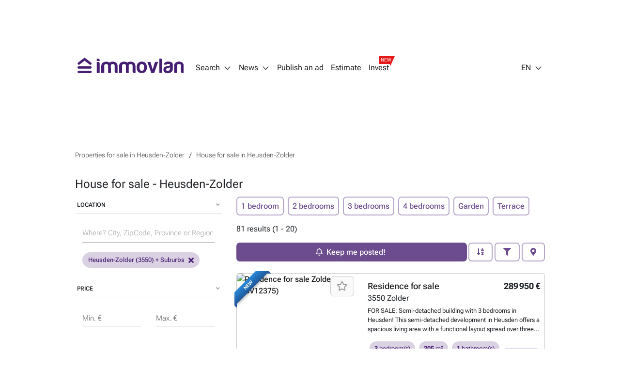

--- FILE ---
content_type: text/html; charset=utf-8
request_url: https://immovlan.be/en/real-estate/house/for-sale/heusden-zolder
body_size: 37200
content:


<!DOCTYPE html>
<html lang="en">
<head>
    <meta charset="utf-8"/>
    <meta name="viewport" content="width=device-width, initial-scale=1.0, maximum-scale=1.0"/>
    <meta name="apple-itunes-app" content="app-id=968691127">
    <meta name="google-play-app" content="app-id=com.czaam">
    <meta name="p:domain_verify" content="735734281535384549ac78e4353b4147"/>

    
    <meta name="description" content="&#x1F50E; &#x1F3E0; Discover the full real-estate offer of houses for sale    in Heusden-Zolder &#x2B; more info about your future neighbourhood (&#x1F68C;, &#x1F686;,&#x1F687;,  &#x1F3EB;, &#x1F6CD;&#xFE0F;, &#x1F3E6;, ...)." />
    <meta name="keywords" content="house,&#x8;for sale,&#x8;Heusden-Zolder"/>
    <meta name="robots" content="index,follow"/>

    <link rel="canonical" href="https://immovlan.be/en/real-estate/house/for-sale/heusden-zolder"/>

    <link rel="alternate" hreflang="nl" href="https://immovlan.be/nl/vastgoed/huis/te-koop/heusden-zolder"/>
    <link rel="alternate" hreflang="fr" href="https://immovlan.be/fr/immobilier/maison/a-vendre/heusden-zolder"/>
    <link rel="alternate" hreflang="en" href="https://immovlan.be/en/real-estate/house/for-sale/heusden-zolder"/>

    <meta name="twitter:card" content="summary"/>
    <meta name="twitter:site" content="@Immovlan_nl"/>
    <meta name="twitter:title" content="House for sale    -  Heusden-Zolder. Immovlan"/>
    <meta name="twitter:description" content="&#x1F50E; &#x1F3E0; Discover the full real-estate offer of houses for sale    in Heusden-Zolder &#x2B; more info about your future neighbourhood (&#x1F68C;, &#x1F686;,&#x1F687;,  &#x1F3EB;, &#x1F6CD;&#xFE0F;, &#x1F3E6;, ...)."/>

                <meta property="twitter:image" content="https://api-image.immovlan.be/v1/property/RBV12375/gallery-like-image/Facebook/Landscape?w=800"/>

    <meta property="og:title" content="House for sale    -  Heusden-Zolder. Immovlan"/>
    <meta property="og:site_name" content="Immovlan"/>
    <meta property="og:type" content="website"/>
    <meta property="og:url" content="https://immovlan.be/en/real-estate/house/for-sale/heusden-zolder"/>

    <meta property="og:image:alt" content="House for sale    -  Heusden-Zolder. Immovlan"/>
    <meta property="og:description" content="&#x1F50E; &#x1F3E0; Discover the full real-estate offer of houses for sale    in Heusden-Zolder &#x2B; more info about your future neighbourhood (&#x1F68C;, &#x1F686;,&#x1F687;,  &#x1F3EB;, &#x1F6CD;&#xFE0F;, &#x1F3E6;, ...)."/>

                <meta property="og:image" content="https://api-image.immovlan.be/v1/property/RBV12375/gallery-like-image/Facebook/Landscape?w=800"/>

    <meta name="cXenseParse:rbf-immovlan-section" content="Resultat" />


    <link rel="preconnect" href="https://www.googletagmanager.com" crossorigin>
    <link rel="preconnect" href="https://securepubads.g.doubleclick.net" crossorigin>
    <link rel="preconnect" href="https://ced.sascdn.com" crossorigin>
    <link rel="dns-prefetch" href="https://www.googletagmanager.com">
    <link rel="dns-prefetch" href="https://securepubads.g.doubleclick.net">
    <link rel="dns-prefetch" href="https://ced.sascdn.com">

    
    <link rel="preconnect" href="http://core-api-service.immovlan.svc.cluster.local">
    <link rel="dns-prefetch" href="http://core-api-service.immovlan.svc.cluster.local">
    <link rel="preconnect" href="http://search-api-service.immovlan.svc.cluster.local">
    <link rel="dns-prefetch" href="http://search-api-service.immovlan.svc.cluster.local">


    <script defer src="https://ced.sascdn.com/tag/3958/smart.js"></script>

    <title>House for sale    -  Heusden-Zolder. Immovlan</title>

    <link rel="icon" href="/favicon.ico"/>

    <link href="/lib/font-awesome/webfonts/fa-brands-400.woff2" as="font" type="font/woff2" rel="preload" crossorigin />
    <link href="/lib/font-awesome/webfonts/fa-regular-400.woff2" as="font" type="font/woff2" rel="preload" crossorigin />
    <link href="/lib/font-awesome/webfonts/fa-solid-900.woff2" as="font" type="font/woff2" rel="preload" crossorigin />

    <link href="/fonts/roboto-flex/roboto-flex-300-normal-latin.woff2" as="font" type="font/woff2" rel="preload" crossorigin />
    <link href="/fonts/roboto-flex/roboto-flex-400-normal-latin.woff2" as="font" type="font/woff2" rel="preload" crossorigin />
    <link href="/fonts/roboto-flex/roboto-flex-500-normal-latin.woff2" as="font" type="font/woff2" rel="preload" crossorigin />
    <link href="/fonts/roboto-flex/roboto-flex-600-normal-latin.woff2" as="font" type="font/woff2" rel="preload" crossorigin />
    <link href="/fonts/roboto-flex/roboto-flex-700-normal-latin.woff2" as="font" type="font/woff2" rel="preload" crossorigin />

    <style>
        /* Roboto Flex - Self-Hosted Font Configuration */
        /* Optimized for performance with font-display: swap */
        @font-face {
            font-family: 'Roboto Flex';
            font-style: normal;
            font-weight: 300;
            font-display: swap;
            src: url('/fonts/roboto-flex/roboto-flex-300-normal-latin.woff2') format('woff2');
            unicode-range: U+0000-00FF, U+0131, U+0152-0153, U+02BB-02BC, U+02C6, U+02DA, U+02DC, U+0304, U+0308, U+0329, U+2000-206F, U+2074, U+20AC, U+2122, U+2191, U+2193, U+2212, U+2215, U+FEFF, U+FFFD;
        }

        @font-face {
            font-family: 'Roboto Flex';
            font-style: normal;
            font-weight: 400;
            font-display: swap;
            src: url('/fonts/roboto-flex/roboto-flex-400-normal-latin.woff2') format('woff2');
            unicode-range: U+0000-00FF, U+0131, U+0152-0153, U+02BB-02BC, U+02C6, U+02DA, U+02DC, U+0304, U+0308, U+0329, U+2000-206F, U+2074, U+20AC, U+2122, U+2191, U+2193, U+2212, U+2215, U+FEFF, U+FFFD;
        }

        @font-face {
            font-family: 'Roboto Flex';
            font-style: normal;
            font-weight: 500;
            font-display: swap;
            src: url('/fonts/roboto-flex/roboto-flex-500-normal-latin.woff2') format('woff2');
            unicode-range: U+0000-00FF, U+0131, U+0152-0153, U+02BB-02BC, U+02C6, U+02DA, U+02DC, U+0304, U+0308, U+0329, U+2000-206F, U+2074, U+20AC, U+2122, U+2191, U+2193, U+2212, U+2215, U+FEFF, U+FFFD;
        }

        @font-face {
            font-family: 'Roboto Flex';
            font-style: normal;
            font-weight: 600;
            font-display: swap;
            src: url('/fonts/roboto-flex/roboto-flex-600-normal-latin.woff2') format('woff2');
            unicode-range: U+0000-00FF, U+0131, U+0152-0153, U+02BB-02BC, U+02C6, U+02DA, U+02DC, U+0304, U+0308, U+0329, U+2000-206F, U+2074, U+20AC, U+2122, U+2191, U+2193, U+2212, U+2215, U+FEFF, U+FFFD;
        }

        @font-face {
            font-family: 'Roboto Flex';
            font-style: normal;
            font-weight: 700;
            font-display: swap;
            src: url('/fonts/roboto-flex/roboto-flex-700-normal-latin.woff2') format('woff2');
            unicode-range: U+0000-00FF, U+0131, U+0152-0153, U+02BB-02BC, U+02C6, U+02DA, U+02DC, U+0304, U+0308, U+0329, U+2000-206F, U+2074, U+20AC, U+2122, U+2191, U+2193, U+2212, U+2215, U+FEFF, U+FFFD;
        }
    </style>

    
    
        <link rel="stylesheet" href="/css/v1/main.min.css?v=JOyTNI8y8x2kN6lat4XkrvyfvYDTNrq1wbKBW1bLyVc" media="all" />
    

    <script>
        var CURRENT_LANGUAGE = 'en';
        var IS_USER_AUTHENTICATED = 'False';
        var MEMBER_ID = '';
        var MEMBER_EMAIL = '';
        var DIDOMI_ENVIRONMENT_KEY = 'jNdfNhGH';
        var GTM_CONTAINER_ID = 'GTM-KKTD42';
        var SMART_SITE_ID = '503022';
        var SMART_NETWORK_ID = '3958';
        var ENVIRONMENT = 'production';
        var DISABLE_LAZY_LOAD = true;
        var DISABLE_DMP = false;
        var INCLUDED_ROUTES_G_TAP = ["/(nl|fr|en)/(project)?detail/.+","/(nl|fr|en)/(vastgoed|real-estate|immobilier).+","/(nl|fr|en)$"];
        var INCLUDED_ROUTES_APP_BANNER = ["/(nl|fr|en)/(project)?detail/.+","/(nl|fr|en)/(vastgoedgids|directory|guideimmobilier).*","/(nl|fr|en)/(vastgoed|real-estate|immobilier).+","/(nl|fr|en)/?$"];
        var APP_BANNER_ENABLED = 'True';

        var layoutParams = new URLSearchParams(window.location.search);
        if (window.ENVIRONMENT === 'production' &&
            !(layoutParams.has('dfplog') || layoutParams.has('forcelog'))) {
            console.group = function () {
            };
            console.log = function () {
            };
        }
    </script>

    <!-- Google Tag Manager -->
    <script>(function (w, d, s, l, i) {
            w[l] = w[l] || [];
            w[l].push({'gtm.start': new Date().getTime(), event: 'gtm.js'});
            var f = d.getElementsByTagName(s)[0], j = d.createElement(s);
            j.async = true;
            j.src = "https://tracking.immovlan.be/qugxoejji.js?" + i;
            f.parentNode.insertBefore(j, f);
        })(window, document, 'script', 'dataLayer', 'i=AA5XIjs1Sj4iPi5RXV4RSFtEW0MLFlocBAcFEwMZCVsLDw%3D%3D');</script>
    <!-- End Google Tag Manager -->

    

    <style>
        #rossel-leader-top.minHeight { min-height: 100px; }

        @media (min-width: 992px) {
            body.topPadding { padding-top: 102px; }

            #main_container.minWidth {
                margin: auto;
                max-width: 1000px;
            }

            #rossel-leader-top.minHeight { min-height: 90px; }
        }

        .similar-products {
            position: relative;
        }
    </style>

    

    
        <link rel="stylesheet" href="/css/mdb-search.min.css?v=97nbBOURRGXYrcQHqAqBLnaZR0H4SyjLJvx7mCYYTHI" media="all" />
        <link rel="stylesheet" href="/css/search-list.min.css?v=6o2-owQorySi6Gto6wOgQcTVJMOd9YDT0L1m3msxY0o" />
    


    <script type="application/ld&#x2B;json">
        {
            "@context": "https://schema.org",
            "@type": "Organization",
            "name": "Immovlan",
            "url": "https://immovlan.be",
            "logo": {
                "@type": "ImageObject",
                "url": "https://immovlan.be/images/v2/logo.svg"
            },
            "description": "Discover all real estate for sale and for rent: houses, apartments, businesses, garages, offices, land for agriculture or development, student rooms, studios and many other properties.",
            "aggregateRating": {
              "type": "AggregateRating",
              "ratingValue": "4.6",
              "reviewCount": "4482"
            }
        }
    </script>

    

    <!-- Start of HubSpot Embed Code -->
    <script type="text/javascript" id="hs-script-loader" async defer src="https://js-eu1.hs-scripts.com/26946534.js"></script>
    <!-- End of HubSpot Embed Code -->

</head>
<body class="en-lang  topPadding">

<!-- Google Tag Manager (noscript) -->
<noscript>
    <iframe src="https://tracking.immovlan.be/ns.html?id=GTM-KKTD42" height="0" width="0"
            style="display:none;visibility:hidden"></iframe>
</noscript>
<!-- End Google Tag Manager (noscript) -->


<div id="main_container" class="d-flex flex-column minWidth">
    <div class="wall-left"></div>
    <div class="wall-right"></div>
    <div id="rossel-oop" style="height: 0;"></div>

    <header class="sticky-content" data-offsettop="0">
        


<div class="navbar">
    <a href="/en">
      <img src="/images/v2/logo.svg" id="logo" alt="immovlan" />
    </a>
    <i class="mi mi-md mi-open-menu"></i>
    <div class="menu">
        <nav class="nav-left">
            <ul>
                <li class="dropdown_1st" id="myDropdown">
                    <span class="dropbtn">Search<i class="mi mi-arrow-b margin-left-05"></i></span>
                    <ul>
                        <li>
                            <a href="/en">In Belgium</a>
                        </li>
                        <li>
                            <a id="search-by-vlan-code-link" href="/en#search-by-vlan-code">Immovlan code</a>
                        </li>
                        <li>
                            <a href="/en/directory">Find a pro</a>
                        </li>
                        <li class="dropdown_2nd">
                            <span>Abroad</span>
                            <ul>
                                <li>
                                    <a href="/en/international/real-estate/france">France</a>
                                </li>
                                <li>
                                    <a href="/en/international/real-estate/spain">Spain</a>
                                </li>
                                <li>
                                    <a href="/en/international/real-estate/italy">Italy</a>
                                </li>
                                <li>
                                    <a href="/en/international/real-estate/the-netherlands">The Netherlands</a>
                                </li>
                                <li>
                                    <a href="/en/international/real-estate/luxemburg">Luxemburg</a>
                                </li>
                                <li>
                                    <a href="/en/international/real-estate/overview">Other</a>
                                </li>
                            </ul>
                        </li>
                        <li>
                            <a href="https://help.immovlan.be/en/wikimmovlan"
                               target="_blank"
                               rel="nofollow">Help</a>
                        </li>
                    </ul>
                </li>

                <li class="dropdown_1st" id="myDropdown">
                    <span class="dropbtn">News<i class="mi mi-arrow-b margin-left-05"></i></span>
                    <ul>
                        <li>
                            <a href="/en/content">Real estate news</a>
                        </li>
                            <li>
                                <a href="/en/content/real-estate-guides">Guides</a>
                            </li>
                            <li>
                                <a href="/en/content/practical-tips">Practical tips</a>
                            </li>
                            <li>
                                <a href="/en/content/energy">Energy</a>
                            </li>
                            <li>
                                <a href="/en/content/innovation-technology">Innovations - technology</a>
                            </li>
                            <li>
                                <a href="/en/content/news">News</a>
                            </li>
                            <li>
                                <a href="/en/content/finance">Finance</a>
                            </li>
                            <li>
                                <a href="/en/content/legal">Legal</a>
                            </li>
                    </ul>
                </li>

                <li>
                    <a rel="nofollow" href="/en/ad">
                        Publish an ad
                    </a>
                </li>

                <li>
                    <a rel="nofollow" href="/en/valuate">
                        Estimate
                    </a>
                </li>

                <li>
                    <a rel="nofollow" class="with-new-tag" href="/en/invest">
                        Invest
                        <span class="new-tag-container">
                            <span class="new-tag-content">NEW</span>
                        </span>
                    </a>
                </li>
            </ul>
        </nav>
        <nav class="nav-right">
            <ul>
                <li>
                    <div id="login-partial-container"></div>
                </li>
                <li class="dropdown_1st lang-menu">
                    


    <span class="dropbtn">EN<i class="mi mi-arrow-b margin-left-05"></i></span>
    <ul>
                <li class="">
                    <a href="https://immovlan.be/nl/vastgoed/huis/te-koop/heusden-zolder">NL</a>
                </li>
                <li class="">
                    <a href="https://immovlan.be/fr/immobilier/maison/a-vendre/heusden-zolder">FR</a>
                </li>
                <li class="lng-active">
                    <a href="https://immovlan.be/en/real-estate/house/for-sale/heusden-zolder">EN</a>
                </li>
    </ul>

                </li>
            </ul>
        </nav>
    </div>
</div>
        
    </header>

    <div class="container pb-3 flex-grow">

        <div id="browser-support-container"></div>

        






<div id="rossel-leader-top" class="text-center my-3 minHeight"></div>

<div class="row no-gutters mt-3">
    <div class="col-12">

        <div id="meta-results">
            
    <script type="application/ld&#x2B;json">
    {
        "@context": "https://schema.org",
        "@type": "BreadcrumbList",
        "numberOfItems": 2,
        "itemListElement": [
                 {
                  "@type": "ListItem",
                  "position": 1,
                  "item": {
                      "@id": "https://immovlan.be/en/search/list?urlcity=heusden-zolder&amp;transactiontypes=for-sale,in-public-sale&amp;propertytypes=house,apartment",
                      "name": "Properties for sale in Heusden-Zolder"
                  }
                 } ,
                 {
                  "@type": "ListItem",
                  "position": 2,
                  "item": {
                      "@id": "https://immovlan.be/en/real-estate/house/for-sale/heusden-zolder",
                      "name": "House for sale in Heusden-Zolder"
                  }
                 } 
        ]
    }
    </script>
    <nav aria-label="breadcrumb" class="breadcrumb mt-2 d-none d-md-flex">
        <ol>
                <li>
                    <a href="https://immovlan.be/en/search/list?urlcity=heusden-zolder&amp;transactiontypes=for-sale,in-public-sale&amp;propertytypes=house,apartment"
                       title="Properties for sale in Heusden-Zolder"
                       rel="nofollow">
                        <span>Properties for sale in Heusden-Zolder</span>
                    </a>
                </li>
                <li>
                    <a href="https://immovlan.be/en/real-estate/house/for-sale/heusden-zolder"
                       title="House for sale in Heusden-Zolder"
                       rel="">
                        <span>House for sale in Heusden-Zolder</span>
                    </a>
                </li>
        </ol>
    </nav>
    <nav aria-label="breadcrumb" class="breadcrumb mt-2 d-lg-none d-flex">
        <ol>
                <li>
                    <a href="https://immovlan.be/en/real-estate/house/for-sale/heusden-zolder"
                       title="House for sale in Heusden-Zolder"
                       rel="">
                        <span>House for sale in Heusden-Zolder</span>
                    </a>
                </li>
        </ol>
    </nav>

<div class="row">
    <div class="col-12">
        <h1>
            House for sale    -  Heusden-Zolder
        </h1>
    </div>
</div>
        </div>

        <div class="row">
            <div class="col-sm-12 col-md-6 col-lg-4 d-none d-md-flex">
                <aside id="filter-results">

                    <div id="propertytype-facets"></div>

                    <div id="transactiontype-facets"></div>

                    
<div class="card mb-1 d-none d-md-flex" id="location-autocomplete-card">
    <div class="card-header text-uppercase accordion-button" id="location-autocomplete-card-header" aria-expanded="true" aria-controls="location-autocomplete-card-body" data-target="#location-autocomplete-card-body" data-toggle="collapse">
        Location
        <div class="float-right grey-text"><i class="fas fa-angle-down"></i></div>
    </div>
    <div class="container collapse show" id="location-autocomplete-card-body" aria-labelledby="location-autocomplete-card-header" data-parent="#location-autocomplete-card">
        <div class="card-body">
            <div class="form-input input-group pt-1 mt-1">
                <input type="search" placeholder="Where? City, ZipCode, Province or Region" class="form-control mdb-autocomplete px-0 chips-input" autocomplete="off" name="search" style="width: 100%;">
            </div>
            <div class="chips-placeholder"></div>
        </div>
    </div>
</div>

                    
    <div class="card mb-1 d-none d-md-flex" id="price-range-card">
        <div class="card-header text-uppercase accordion-button" id="price-range-card-header" aria-expanded="true" aria-controls="price-range-card-body" data-target="#price-range-card-body" data-toggle="collapse">
            Price
            <div class="float-right grey-text"><i class="fas fa-angle-down"></i></div>
        </div>
        <div class="container collapse show" id="price-range-card-body" aria-labelledby="price-range-card-header" data-parent="#price-range-card">
            <div class="card-body">
                <div class="row">
                    <div class="col">
                        <div class="form-input">
                            <input type="number" id="price-range-from" class="form-control" />
                            <label class="form-label " for="price-range-from">Min. &#x20AC;</label>
                        </div>
                    </div>
                    <div class="col">
                        <div class="form-input">
                            <input type="number" id="price-range-to" class="form-control" />
                            <label class="form-label " for="price-range-to">Max. &#x20AC;</label>
                        </div>
                    </div>
                </div>
            </div>
        </div>
    </div>


                    <div id="epc-rating-facets"></div>

                    
    <div class="card mb-1 d-none d-md-flex" id="bedroom-range-card">
        <div class="card-header text-uppercase accordion-button" id="bedroom-range-card-header" aria-expanded="true" aria-controls="bedroom-range-card-body" data-target="#bedroom-range-card-body" data-toggle="collapse">
            Bedrooms
            <div class="float-right grey-text"><i class="fas fa-angle-down"></i></div>
        </div>
        <div class="container collapse show" id="bedroom-range-card-body" aria-labelledby="bedroom-range-card-header" data-parent="#bedroom-range-card">
            <div class="card-body">
                <div class="row">
                    <div class="col">
                        <div class="form-input">
                            <input type="number" id="bedroom-range-from" class="form-control" />
                            <label class="form-label " for="bedroom-range-from">Min.</label>
                        </div>
                    </div>
                    <div class="col">
                        <div class="form-input">
                            <input type="number" id="bedroom-range-to" class="form-control" />
                            <label class="form-label " for="bedroom-range-to">Max.</label>
                        </div>
                    </div>
                </div>
            </div>
        </div>
    </div>



                    <div class="button button-secondary button-block mb-3"
                         id="btn-advanced-filters-modal"
                         data-toggle="modal"
                         data-target="advanced-filters-modal">
                        <i class="fas fa-filter space" aria-hidden="true"></i>More criteria
                        <span id="badge-filter-count-sidebar" class="invisible "></span>
                    </div>

                    


<div class="card mb-3 d-none d-md-flex" id="alert-box-card">
    <div class="container">
        <div class="row margin-bottom-15 margin-bottom-lg-0 modal-info">
            <p>
                <b>Get notified as soon as a new property matching your search appears!</b><br/>
                Receive an email each time there&#x27;s a property that meets your criteria!
            </p>
                <button id="create-alert-button" class="button button-block button-secondary" data-can-create-alert="True">
                    Keep me posted!
                </button>
        </div>
    </div>
</div>

                </aside>
            </div>

            <div class="col-sm-12 col-md-6 col-lg-8">

                <section id="search-results" style="position: relative;">
                    


<style>
    .btn-contact-property * { pointer-events: none; }

    .lazy-img {
        max-width: 100%;
        width: 100%;
    }
</style>

    <div id="search-loader"></div>
    <div class="row">
        <div class="col-12 mb-2 spotlight-button-container ">
            <a data-value-from="1" data-value-to="1" class="button button-secondary text-nowrap margin-bottom-05 margin-right-05 bedroom-shortcut">1 bedroom</a>
            <a data-value-from="2" data-value-to="2" class="button button-secondary text-nowrap margin-bottom-05 margin-right-05 bedroom-shortcut">2 bedrooms</a>
            <a data-value-from="3" data-value-to="3" class="button button-secondary text-nowrap margin-bottom-05 margin-right-05 bedroom-shortcut">3 bedrooms</a>
            <a data-value-from="4" data-value-to="4" class="button button-secondary text-nowrap margin-bottom-05 margin-right-05 bedroom-shortcut">4 bedrooms</a>
            <a data-value-tag="hasgarden" class="button button-secondary text-nowrap margin-bottom-05 margin-right-05 tag-shortcut">Garden</a>
            <a data-value-tag="hasterrace" class="button button-secondary text-nowrap margin-bottom-05 margin-right-05 tag-shortcut">Terrace</a>
        </div>
    </div>
        <div class="row">
            <div class="col-12 mb-2">
81&nbsp;results&nbsp;(1&nbsp;-&nbsp;20)            </div>
        </div>
    <div class="row py-2 mb-3 sticky-content bg-white sticky-action-bar" data-offsettop="68">
        <div class="col-12" id="filter-top">
            <div class="button-group w-100" role="group">
                            <button id="create-alert-button-top" class="button button-primary flex-button text-nowrap alert-button-top-container mr-1">
                                <i class="fa fa-bell space"></i><span class="m-1">Keep me posted!</span>
                            </button>

                <button class="button button-secondary dropdown-toggle px-3 text-nowrap  "
                        type="button"
                        id="dropdownSearchButton"
                        data-toggle="dropdown"
                        aria-expanded="false">
                    <i class="fas fa-sort-alpha-down " aria-hidden="true"></i>
                </button>
                

                <ul class="dropdown-menu dropdown-menu-right sorting text-nowrap" aria-labelledby="dropdownSearchButton">
                    <li>
                        <a class="dropdown-item active" data-value-field="" data-value-direction="" rel="nofollow" href="/en/real-estate/house/for-sale/heusden-zolder">Recent ads</a>
                    </li>
                    <li>
                        <a class="dropdown-item " data-value-field="price" data-value-direction="ascending" rel="nofollow" href="/en/real-estate/house/for-sale/heusden-zolder?sortby=price&amp;sortdirection=ascending">Price (low to high)</a>
                    </li>
                    <li>
                        <a class="dropdown-item " data-value-field="price" data-value-direction="descending" rel="nofollow" href="/en/real-estate/house/for-sale/heusden-zolder?sortby=price&amp;sortdirection=descending">Price (high to low)</a>
                    </li>
                    <li>
                        <a class="dropdown-item " data-value-field="nrOfBedrooms" data-value-direction="ascending" rel="nofollow" href="/en/real-estate/house/for-sale/heusden-zolder?sortby=nrofbedrooms&amp;sortdirection=ascending">Bedrooms (low to high)</a>
                    </li>
                    <li>
                        <a class="dropdown-item " data-value-field="nrOfBedrooms" data-value-direction="descending" rel="nofollow" href="/en/real-estate/house/for-sale/heusden-zolder?sortby=nrofbedrooms&amp;sortdirection=descending">Bedrooms (high to low)</a>
                    </li>
                    <li>
                        <a class="dropdown-item " data-value-field="totalSurface" data-value-direction="ascending" rel="nofollow" href="/en/real-estate/house/for-sale/heusden-zolder?sortby=totalsurface&amp;sortdirection=ascending">Surface (low to high)</a>
                    </li>
                    <li>
                        <a class="dropdown-item " data-value-field="totalSurface" data-value-direction="descending" rel="nofollow" href="/en/real-estate/house/for-sale/heusden-zolder?sortby=totalsurface&amp;sortdirection=descending">Surface (high to low)</a>
                    </li>
                    <li>
                        <a class="dropdown-item " data-value-field="zipCode" data-value-direction="ascending" rel="nofollow" href="/en/real-estate/house/for-sale/heusden-zolder?sortby=zipcode&amp;sortdirection=ascending">Zip code (low to high)</a>
                    </li>
                    <li>
                        <a class="dropdown-item " data-value-field="zipCode" data-value-direction="descending" rel="nofollow" href="/en/real-estate/house/for-sale/heusden-zolder?sortby=zipcode&amp;sortdirection=descending">Zip code (high to low)</a>
                    </li>
                </ul>

                <button class="button button-secondary ml-1 px-3  text-nowrap"
                        id="btn-filters-modal-mobile"
                        data-toggle="modal"
                        data-target="advanced-filters-modal">
                    <i class="fas fa-filter " aria-hidden="true"></i>
                    <span id="badge-filter-count-sidebar" class=""></span>
                </button>

                        <a class="button button-secondary ml-1 px-3  text-nowrap " id="viewOnMap" rel="nofollow">
                            <i class="fas fa-map-marker-alt" aria-hidden="true"></i>
                        </a>
            </div>
        </div>
    </div>
        <link rel="preload" as="image" href="https://api-image.immovlan.be/v1/property/RBV12375/thumbnail-webp/Medium?h=280"/>
            <article itemscope itemtype="http://schema.org/House"
                     data-url="https://immovlan.be/en/detail/residence/for-sale/3550/zolder/rbv12375"
                     class="list-view-item mb-3 card card-border ">
                <div class="row">
                    <div class="col-lg-5 card-image ">


                        <div class="media-pic">
                            <a href="https://immovlan.be/en/detail/residence/for-sale/3550/zolder/rbv12375" title="Residence for sale Zolder (RBV12375)" rel="nofollow">
                                <div class="media-pic-wrapper">
                                    <img class="centered-and-cropped lazyload" alt="Residence for sale Zolder (RBV12375)" title="Residence for sale Zolder (RBV12375)" src="/images/nopic.svg" data-src="https://api-image.immovlan.be/v1/property/RBV12375/thumbnail-webp/Medium?h=280" itemprop="photo" content="https://api-image.immovlan.be/v1/property/RBV12375/thumbnail-webp/Medium?h=280" />

                                        <div class="ribbon ribbon-top-left is-new">
                                            <span>New</span>
                                        </div>

                                    
                                            <div class="energy-consumption epc-water-mark FlandersD"></div>
                                </div>
                            </a>
                        </div>


                            <div class="favorite favorite-top-right">
                                <button class="button btn-favorite" data-value-id="RBV12375" aria-label="Save this property" title="Add to favorites">
                                    <i class="far fa-star"></i>
                                </button>
                            </div>

                    </div>
                    <div class="col-lg-7 pl-lg-0">
                        <div class="card-body position-relative ">
                            <div class="clearfix position-relative">
                                <div class="float-right text-right mt-1">

                                        <span class="prefix grey-text text-right"></span>
                                        <strong class="list-item-price">289&#x202F;950 &#x20AC;</strong>

                                </div>
                                <div class="long-and-truncated">
                                    <h2 class="card-title ellipsis pr-2 mt-1 mb-0" itemprop="name">

                                            <a href="https://immovlan.be/en/detail/residence/for-sale/3550/zolder/rbv12375" title="Residence for sale" rel="nofollow">Residence for sale</a>

                                    </h2>
                                </div>
                                <p class="mb-1 wp-75" itemprop="address" itemscope itemtype="http://schema.org/PostalAddress">
                                    <span itemprop="postalCode">3550</span>
                                    <span itemprop="addressLocality">Zolder</span>
                                </p>


                            </div>

                            <p class="list-item-description mb-3">
                                <span itemprop="description"><strong></strong>FOR SALE: Semi-detached building with 3 bedrooms in Heusden! This semi-detached development in Heusden offers a spacious living area with a functional layout spread over three floors. The house features a pleasant living area with dining area, a separate kitchen with lots of light and several practical features such as a storage room with shower and a basement. On the second floor there are two bedrooms and a bathroom with bathtub and toilet. The attic floor was converted into a full third bedroom, providing additional space and possibilities. Outside you will enjoy a spacious garden with canopy, ideal as a terrace, and in addition there is also a garage. Layout: Spacious entrance hall, living room with dining area, separate kitchen, guest toilet, storage room with shower. On the second floor there are 2 bedrooms and a bathroom with bath and toilet. The attic was converted into a third bedroom. Furthermore, there is a cellar, garage and a spacious garden with canopy/terrace. Location: The house is located in Lindeman, a quiet and pleasant residential area in Heusden. This location combines a residential character with easy access to stores, schools and major roads. Ideal for those who like to live quietly, but still want to be close to all amenities. Advantages: - 3 bedrooms! -Bright living spaces! -Storage room with shower on the ground floor! -Spacious garden with canopy/terrace! -Garage and cellar! -Good accessibility and close to amenities!&nbsp;<a href="https://immovlan.be/en/detail/residence/for-sale/3550/zolder/rbv12375" rel="nofollow">Want to know more?</a></span>
                            </p>

                                <div class="list-item-details owner-logo-space">
                                    <div class="d-flex justify-content-start flex-wrap mx-1">
                                            <span class="property-highlight margin-bottom-05 margin-right-05">
                                                <strong>3</strong>
                                                Bedroom(s)
                                            </span>
                                            <span class="property-highlight margin-bottom-05 margin-right-05">
                                                <strong>205</strong>
                                                m&#xB2;
                                            </span>
                                            <span class="property-highlight margin-bottom-05 margin-right-05">
                                                <strong>1</strong>
                                                Bathroom(s)
                                            </span>
                                    </div>
                                </div>

                                <div class="owner-logo">
                                        <div class="owner-logo-url" data-value-url="/tracking/prouser/logo-click/goto?proUserId=39725&amp;language=en" data-value-id="39725">
                                            <img src="https://api-image.immovlan.be/v1/prouser/01232899/logo/English/webp/Small" alt="Optimus Vastgoed" title="Optimus Vastgoed" />
                                        </div>
                                </div>

                        </div>
                        
                        <!--DESKTOP-->
                            <div class="btn-group d-none d-lg-flex">
                                    <div class="button button-primary mt-auto text-capitalize flex-button btn-contact-property" data-value-id="RBV12375">contact</div>
                                <a class="button button-secondary mt-auto ml-2 text-capitalize flex-button" href="https://immovlan.be/en/detail/residence/for-sale/3550/zolder/rbv12375" rel="nofollow">details</a>
                            </div>                            

                        <!--MOBILE-->
                            <div class="btn-group d-flex d-lg-none">
                                    <div class="button button-primary button-with-icon button-no-radius mt-auto flex-button btn-contact-property"
                                         data-value-id="RBV12375" aria-label="Contact by email">
                                        <i class="mi mi-mail mi-white"></i> <span class="text-truncate">Email</span>
                                    </div>

                                    <div class="button button-lg button-secondary button-with-icon button-no-radius mt-auto flex-button contact-by-phone-button"
                                         data-value-id="RBV12375"
                                         data-value-property-id="10483344"
                                         data-value-project-id=""
                                         data-value-prouser-id="39725"
                                         data-value-prouser-types="estateAgents"
                                         data-value-prouser-type="estateAgents">
                                        <i class="mi mi-phone mi-primary"></i> <span class="text-truncate">Call</span>
                                    </div>
                            </div>                            

                        <meta itemprop="numberOfBedrooms" content="3" />
                        <meta itemprop="numberOfBathroomsTotal" content="1" />
                    </div>
                </div>
            </article>
            <script type="application/ld&#x2B;json">
                {
                    "@context": "https://schema.org",
                    "@type": "RealEstateListing",
                    "datePosted": "2026-01-30T11:27:14.0000000"
                }
            </script>
                <script type="application/ld&#x2B;json">
                    {
                        "@context": "https://schema.org",
                        "@type": "BuyAction",
                        "price": "289950",
                        "priceCurrency": "EUR"
                    }
                </script>
            <article itemscope itemtype="http://schema.org/House"
                     data-url="https://immovlan.be/en/detail/residence/for-sale/3550/heusden-zolder/rbv11852"
                     class="list-view-item mb-3 card card-border ">
                <div class="row">
                    <div class="col-lg-5 card-image ">


                        <div class="media-pic">
                            <a href="https://immovlan.be/en/detail/residence/for-sale/3550/heusden-zolder/rbv11852" title="Residence for sale Heusden-Zolder (RBV11852)" rel="nofollow">
                                <div class="media-pic-wrapper">
                                    <img class="centered-and-cropped lazyload" alt="Residence for sale Heusden-Zolder (RBV11852)" title="Residence for sale Heusden-Zolder (RBV11852)" src="/images/nopic.svg" data-src="https://api-image.immovlan.be/v1/property/RBV11852/thumbnail-webp/Medium?h=280" itemprop="photo" content="https://api-image.immovlan.be/v1/property/RBV11852/thumbnail-webp/Medium?h=280" />

                                        <div class="ribbon ribbon-top-left is-new">
                                            <span>New</span>
                                        </div>

                                    
                                            <div class="energy-consumption epc-water-mark FlandersD"></div>
                                </div>
                            </a>
                        </div>


                            <div class="favorite favorite-top-right">
                                <button class="button btn-favorite" data-value-id="RBV11852" aria-label="Save this property" title="Add to favorites">
                                    <i class="far fa-star"></i>
                                </button>
                            </div>

                    </div>
                    <div class="col-lg-7 pl-lg-0">
                        <div class="card-body position-relative ">
                            <div class="clearfix position-relative">
                                <div class="float-right text-right mt-1">

                                        <span class="prefix grey-text text-right"></span>
                                        <strong class="list-item-price">360&#x202F;000 &#x20AC;</strong>

                                </div>
                                <div class="long-and-truncated">
                                    <h2 class="card-title ellipsis pr-2 mt-1 mb-0" itemprop="name">

                                            <a href="https://immovlan.be/en/detail/residence/for-sale/3550/heusden-zolder/rbv11852" title="Residence for sale" rel="nofollow">Residence for sale</a>

                                    </h2>
                                </div>
                                <p class="mb-1 wp-75" itemprop="address" itemscope itemtype="http://schema.org/PostalAddress">
                                    <span itemprop="postalCode">3550</span>
                                    <span itemprop="addressLocality">Heusden-Zolder</span>
                                </p>


                            </div>

                            <p class="list-item-description mb-3">
                                <span itemprop="description"><strong></strong>Discover a remarkable opportunity to acquire a charming and well-maintained residence in the peaceful surroundings of Heusden-Zolder. Priced at &#x20AC;360,000, this property offers an inviting living environment on a sizable plot of 16a 41ca, with a south-facing orientation that maximizes sunlight exposure throughout the day. Situated at Kerkeveld 15, this single-story home was built in 1968 and has been thoughtfully designed to be accessible and practical, emphasizing comfort and ease of movement. As a turnkey property, it is ideal for those seeking a move-in-ready home with the potential for future expansion or customization. The house boasts a generous living space of approximately 179 m&#xB2;, featuring three bedrooms of varying sizes (14 m&#xB2;, 9 m&#xB2;, and 8 m&#xB2;), a functional kitchen of 11 m&#xB2; that can easily be opened up thanks to its prefab walls, and a comfortable living room of 32 m&#xB2; that seamlessly connects to a cozy veranda overlooking the tranquil garden. The residence is equipped with one bathroom, a separate toilet, and ample storage options, including a double garage suitable for parking multiple vehicles or additional storage needs. The overall layout emphasizes practicality while maintaining a warm and inviting atmosphere, with double-glazed windows providing excellent insulation and energy efficiency. Heating is supplied via gas, ensuring reliable warmth during colder months, while the property&#x2019;s energy consumption is rated at 338 kWh/m&#xB2; per year, reflecting a balanced approach to comfort and sustainability. Located within close proximity to essential amenities, this residence benefits from a prime position that combines convenience with a serene setting. Schools are accessible within walking distance, local shops are less than 500 meters away, and major roadways such as the motorway are only 1.8 km from the property, offering excellent connectivity for commuting or leisure travel. Outside, the spacious private garden provides ample space for outdoor activities, relaxation, or future landscaping projects. The large plot detail of over 1,600 m&#xB2; ensures plenty of room for outdoor enjoyment and potential extensions if desired. With four outdoor parking spaces and a welcoming environment both inside and outside, this property represents an excellent investment opportunity for families or individuals seeking comfort, space, and future growth potential. This residence combines practicality with a quiet, community-oriented setting in Heusden-Zolder. It is available immediately upon signing the deed, making it an attractive option for buyers looking to settle quickly without the need for extensive renovations. For more detailed information or to arrange a viewing, interested parties are encouraged to contact us directly. Whether you are looking for a spacious family home or a versatile property with room to grow, this residence offers the perfect blend of location, comfort, and potential to meet your needs. Don&#x2019;t miss your chance to make this exceptional property your new home in one of Belgium&#x2019;s most desirable regions.&nbsp;<a href="https://immovlan.be/en/detail/residence/for-sale/3550/heusden-zolder/rbv11852" rel="nofollow">Want to know more?</a></span>
                            </p>

                                <div class="list-item-details owner-logo-space">
                                    <div class="d-flex justify-content-start flex-wrap mx-1">
                                            <span class="property-highlight margin-bottom-05 margin-right-05">
                                                <strong>3</strong>
                                                Bedroom(s)
                                            </span>
                                            <span class="property-highlight margin-bottom-05 margin-right-05">
                                                <strong>179</strong>
                                                m&#xB2;
                                            </span>
                                            <span class="property-highlight margin-bottom-05 margin-right-05">
                                                <strong>1</strong>
                                                Bathroom(s)
                                            </span>
                                    </div>
                                </div>

                                <div class="owner-logo">
                                        <div class="owner-logo-url" data-value-url="/tracking/prouser/logo-click/goto?proUserId=43470&amp;language=en" data-value-id="43470">
                                            <img src="https://api-image.immovlan.be/v1/prouser/RMG00809832/logo/English/webp/Small" alt="Swevers Real Estate" title="Swevers Real Estate" />
                                        </div>
                                </div>

                        </div>
                        
                        <!--DESKTOP-->
                            <div class="btn-group d-none d-lg-flex">
                                    <div class="button button-primary mt-auto text-capitalize flex-button btn-contact-property" data-value-id="RBV11852">contact</div>
                                <a class="button button-secondary mt-auto ml-2 text-capitalize flex-button" href="https://immovlan.be/en/detail/residence/for-sale/3550/heusden-zolder/rbv11852" rel="nofollow">details</a>
                            </div>                            

                        <!--MOBILE-->
                            <div class="btn-group d-flex d-lg-none">
                                    <div class="button button-primary button-with-icon button-no-radius mt-auto flex-button btn-contact-property"
                                         data-value-id="RBV11852" aria-label="Contact by email">
                                        <i class="mi mi-mail mi-white"></i> <span class="text-truncate">Email</span>
                                    </div>

                                    <div class="button button-lg button-secondary button-with-icon button-no-radius mt-auto flex-button contact-by-phone-button"
                                         data-value-id="RBV11852"
                                         data-value-property-id="10482504"
                                         data-value-project-id=""
                                         data-value-prouser-id="43470"
                                         data-value-prouser-types="estateAgents"
                                         data-value-prouser-type="estateAgents">
                                        <i class="mi mi-phone mi-primary"></i> <span class="text-truncate">Call</span>
                                    </div>
                            </div>                            

                        <meta itemprop="numberOfBedrooms" content="3" />
                        <meta itemprop="numberOfBathroomsTotal" content="1" />
                    </div>
                </div>
            </article>
            <script type="application/ld&#x2B;json">
                {
                    "@context": "https://schema.org",
                    "@type": "RealEstateListing",
                    "datePosted": "2026-01-29T14:35:32.0000000"
                }
            </script>
                <script type="application/ld&#x2B;json">
                    {
                        "@context": "https://schema.org",
                        "@type": "BuyAction",
                        "price": "360000",
                        "priceCurrency": "EUR"
                    }
                </script>



        <div class="card mb-3 d-flex" id="alert-box-card">
            <div class="container">
                <div class="row margin-bottom-15 margin-bottom-lg-0 modal-info">
                    <div class="col-lg-7">Be the first to know about a new opportunity. <strong>Set alerts</strong> on your search criteria and lets us do the work.</div>
                    <div class="col-lg-5 margin-top-05 margin-top-lg-0">
                        <button class="create-alert-button-block button-block button button-secondary">
                            Keep me posted!
                        </button>
                    </div>
                </div>
            </div>
        </div>
            <article itemscope itemtype="http://schema.org/House"
                     data-url="https://immovlan.be/en/detail/residence/for-sale/3550/heusden-zolder/rbv11723"
                     class="list-view-item mb-3 card card-border ">
                <div class="row">
                    <div class="col-lg-5 card-image ">


                        <div class="media-pic">
                            <a href="https://immovlan.be/en/detail/residence/for-sale/3550/heusden-zolder/rbv11723" title="Residence for sale Heusden-Zolder (RBV11723)" rel="nofollow">
                                <div class="media-pic-wrapper">
                                    <img class="centered-and-cropped lazyload" alt="Residence for sale Heusden-Zolder (RBV11723)" title="Residence for sale Heusden-Zolder (RBV11723)" src="/images/nopic.svg" data-src="https://api-image.immovlan.be/v1/property/RBV11723/thumbnail-webp/Medium?h=280" itemprop="photo" content="https://api-image.immovlan.be/v1/property/RBV11723/thumbnail-webp/Medium?h=280" />

                                        <div class="ribbon ribbon-top-left is-new">
                                            <span>New</span>
                                        </div>

                                    
                                </div>
                            </a>
                        </div>


                            <div class="favorite favorite-top-right">
                                <button class="button btn-favorite" data-value-id="RBV11723" aria-label="Save this property" title="Add to favorites">
                                    <i class="far fa-star"></i>
                                </button>
                            </div>

                    </div>
                    <div class="col-lg-7 pl-lg-0">
                        <div class="card-body position-relative ">
                            <div class="clearfix position-relative">
                                <div class="float-right text-right mt-1">

                                        <span class="prefix grey-text text-right"></span>
                                        <strong class="list-item-price">1&#x202F;190&#x202F;000 &#x20AC;</strong>

                                </div>
                                <div class="long-and-truncated">
                                    <h2 class="card-title ellipsis pr-2 mt-1 mb-0" itemprop="name">

                                            <a href="https://immovlan.be/en/detail/residence/for-sale/3550/heusden-zolder/rbv11723" title="Residence for sale" rel="nofollow">Residence for sale</a>

                                    </h2>
                                </div>
                                <p class="mb-1 wp-75" itemprop="address" itemscope itemtype="http://schema.org/PostalAddress">
                                    <span itemprop="postalCode">3550</span>
                                    <span itemprop="addressLocality">Heusden-Zolder</span>
                                </p>


                            </div>

                            <p class="list-item-description mb-3">
                                <span itemprop="description"><strong></strong>Discover this exceptional residence for sale in Heusden-Zolder, a truly unique property situated on a picturesque estate that offers an unparalleled living experience. Priced at &#x20AC;1,190,000, this magnificent home is nestled in a tranquil setting amidst lush greenery, providing the perfect retreat from the hustle and bustle of city life. The property boasts a generous living space of 383 square meters, meticulously maintained since its construction in 1980, with a thoughtful extension added in 2003, enhancing its charm and functionality. The residence features four spacious bedrooms, each equipped with a lavabo, complemented by a modern bathroom to ensure comfort and convenience. The interior exudes timeless elegance, with bright, airy rooms illuminated by large windows that invite an abundance of natural light. The property&#x27;s outdoor features are equally impressive. Set on a vast 2.48-hectare plot, the estate is fully enclosed by a stately gate, ensuring complete privacy and security. The meticulously landscaped garden is a true highlight, providing a stunning backdrop for outdoor activities, relaxation, or entertaining guests. The south-facing garden terrace offers ideal conditions for enjoying sunny days and picturesque sunsets. Additional amenities include a double garage capable of housing two vehicles, a spacious garden storage shed, and energy-efficient solar panels that contribute to sustainable living. The estate is surrounded by expansive fields and rural beauty, making it an idyllic sanctuary that combines comfort with nature. The quiet neighborhood and proximity to local schools make this property especially appealing for families seeking both peace and convenience. Located in a predominantly agricultural area, the property benefits from a peaceful environment while being conveniently accessible. The estate&#x2019;s strategic position allows for easy access to nearby towns such as Heusden-Zolder and Zonhoven, providing residents with all necessary amenities within reach. With excellent maintenance, energy-efficient features, and outstanding privacy, this residence offers a rare opportunity to acquire a high-quality property tailored for those seeking serenity and space. Whether you wish to relax in your private garden oasis or enjoy the rural landscape that surrounds you, this exceptional estate presents a unique investment in lifestyle and comfort. Contact us today to arrange a viewing or for further information on this remarkable property.&nbsp;<a href="https://immovlan.be/en/detail/residence/for-sale/3550/heusden-zolder/rbv11723" rel="nofollow">Want to know more?</a></span>
                            </p>

                                <div class="list-item-details owner-logo-space">
                                    <div class="d-flex justify-content-start flex-wrap mx-1">
                                            <span class="property-highlight margin-bottom-05 margin-right-05">
                                                <strong>4</strong>
                                                Bedroom(s)
                                            </span>
                                            <span class="property-highlight margin-bottom-05 margin-right-05">
                                                <strong>383</strong>
                                                m&#xB2;
                                            </span>
                                            <span class="property-highlight margin-bottom-05 margin-right-05">
                                                <strong>1</strong>
                                                Bathroom(s)
                                            </span>
                                    </div>
                                </div>

                                <div class="owner-logo">
                                        <div class="owner-logo-url" data-value-url="/tracking/prouser/logo-click/goto?proUserId=47578&amp;language=en" data-value-id="47578">
                                            <img src="https://api-image.immovlan.be/v1/prouser/RMG01266294/logo/English/webp/Small" alt="Valkenborgh Joris Vastgoed" title="Valkenborgh Joris Vastgoed" />
                                        </div>
                                </div>

                        </div>
                        
                        <!--DESKTOP-->
                            <div class="btn-group d-none d-lg-flex">
                                    <div class="button button-primary mt-auto text-capitalize flex-button btn-contact-property" data-value-id="RBV11723">contact</div>
                                <a class="button button-secondary mt-auto ml-2 text-capitalize flex-button" href="https://immovlan.be/en/detail/residence/for-sale/3550/heusden-zolder/rbv11723" rel="nofollow">details</a>
                            </div>                            

                        <!--MOBILE-->
                            <div class="btn-group d-flex d-lg-none">
                                    <div class="button button-primary button-with-icon button-no-radius mt-auto flex-button btn-contact-property"
                                         data-value-id="RBV11723" aria-label="Contact by email">
                                        <i class="mi mi-mail mi-white"></i> <span class="text-truncate">Email</span>
                                    </div>

                                    <div class="button button-lg button-secondary button-with-icon button-no-radius mt-auto flex-button contact-by-phone-button"
                                         data-value-id="RBV11723"
                                         data-value-property-id="10482065"
                                         data-value-project-id=""
                                         data-value-prouser-id="47578"
                                         data-value-prouser-types="estateAgents"
                                         data-value-prouser-type="estateAgents">
                                        <i class="mi mi-phone mi-primary"></i> <span class="text-truncate">Call</span>
                                    </div>
                            </div>                            

                        <meta itemprop="numberOfBedrooms" content="4" />
                        <meta itemprop="numberOfBathroomsTotal" content="1" />
                    </div>
                </div>
            </article>
            <script type="application/ld&#x2B;json">
                {
                    "@context": "https://schema.org",
                    "@type": "RealEstateListing",
                    "datePosted": "2026-01-28T21:53:17.0000000"
                }
            </script>
                <script type="application/ld&#x2B;json">
                    {
                        "@context": "https://schema.org",
                        "@type": "BuyAction",
                        "price": "1190000",
                        "priceCurrency": "EUR"
                    }
                </script>
            <article itemscope itemtype="http://schema.org/House"
                     data-url="https://immovlan.be/en/detail/residence/for-sale/3550/heusden-zolder/rbv10412"
                     class="list-view-item mb-3 card card-border ">
                <div class="row">
                    <div class="col-lg-5 card-image ">


                        <div class="media-pic">
                            <a href="https://immovlan.be/en/detail/residence/for-sale/3550/heusden-zolder/rbv10412" title="Residence for sale Heusden-Zolder (RBV10412)" rel="nofollow">
                                <div class="media-pic-wrapper">
                                    <img class="centered-and-cropped lazyload" alt="Residence for sale Heusden-Zolder (RBV10412)" title="Residence for sale Heusden-Zolder (RBV10412)" src="/images/nopic.svg" data-src="https://api-image.immovlan.be/v1/property/RBV10412/thumbnail-webp/Medium?h=280" itemprop="photo" content="https://api-image.immovlan.be/v1/property/RBV10412/thumbnail-webp/Medium?h=280" />

                                        <div class="ribbon ribbon-top-left is-new">
                                            <span>New</span>
                                        </div>

                                    
                                            <div class="energy-consumption epc-water-mark FlandersB"></div>
                                </div>
                            </a>
                        </div>


                            <div class="favorite favorite-top-right">
                                <button class="button btn-favorite" data-value-id="RBV10412" aria-label="Save this property" title="Add to favorites">
                                    <i class="far fa-star"></i>
                                </button>
                            </div>

                    </div>
                    <div class="col-lg-7 pl-lg-0">
                        <div class="card-body position-relative ">
                            <div class="clearfix position-relative">
                                <div class="float-right text-right mt-1">

                                        <span class="prefix grey-text text-right"></span>
                                        <strong class="list-item-price">375&#x202F;000 &#x20AC;</strong>

                                </div>
                                <div class="long-and-truncated">
                                    <h2 class="card-title ellipsis pr-2 mt-1 mb-0" itemprop="name">

                                            <a href="https://immovlan.be/en/detail/residence/for-sale/3550/heusden-zolder/rbv10412" title="Residence for sale" rel="nofollow">Residence for sale</a>

                                    </h2>
                                </div>
                                <p class="mb-1 wp-75" itemprop="address" itemscope itemtype="http://schema.org/PostalAddress">
                                    <span itemprop="postalCode">3550</span>
                                    <span itemprop="addressLocality">Heusden-Zolder</span>
                                </p>


                            </div>

                            <p class="list-item-description mb-3">
                                <span itemprop="description"><strong></strong>Discover this exceptional residence for sale in Heusden-Zolder, a modern and energy-efficient home that combines comfort, practicality, and a welcoming environment. Located at Kleuterhof 15, this recent semi-detached house offers an attractive living space with a total living area of approximately 132 square meters, nestled on a generous 384-square-meter plot. Priced at &#x20AC;375,000, this property stands out for its contemporary features, thoughtful design, and its ideal position in a quiet, child-friendly street within a well-established residential neighborhood. This carefully maintained home boasts two spacious bedrooms and a bathroom equipped with an inloopdouche and a separate toilet, providing comfort for families or individuals seeking ample space. The open plan living area is illuminated by large windows that flood the space with natural light, creating a bright and inviting atmosphere. Adjacent to the living room, you&#x27;ll find a fully equipped, modern kitchen that seamlessly connects to a covered outdoor terrace&#x2014;perfect for relaxing or entertaining guests. Outside, the property features a cozy garden with a terrace and a practical garden shed, offering both leisure and storage solutions. Additionally, the property includes one outside parking space, ensuring convenience for residents and visitors alike. One of the most remarkable aspects of this residence is its energy efficiency. Certified with an EPC label B, it benefits from solar panels and a solar boiler, which significantly reduce energy costs and contribute to sustainable living. The technical specifications further support this with an energy consumption of just 104 kWh/m&#xB2;/year. The property is free of overstromingsrisico (flood risk) and is situated within a residential zone with no prior building restrictions on the plot. The availability is immediate upon signing the deed, making it an attractive option for buyers looking for a ready-to-move-in home in a peaceful yet accessible location. Whether you are seeking a family home or an investment opportunity, this residence offers an excellent combination of modern comfort, eco-conscious features, and strategic positioning. If you are interested in this beautiful property in Heusden-Zolder, contact us today to arrange a viewing or to receive additional information. This unique opportunity combines quality construction, low energy costs, and a tranquil setting&#x2014;an ideal choice for those seeking a contemporary lifestyle in Belgium&#x2019;s vibrant Limburg province.&nbsp;<a href="https://immovlan.be/en/detail/residence/for-sale/3550/heusden-zolder/rbv10412" rel="nofollow">Want to know more?</a></span>
                            </p>

                                <div class="list-item-details owner-logo-space">
                                    <div class="d-flex justify-content-start flex-wrap mx-1">
                                            <span class="property-highlight margin-bottom-05 margin-right-05">
                                                <strong>2</strong>
                                                Bedroom(s)
                                            </span>
                                            <span class="property-highlight margin-bottom-05 margin-right-05">
                                                <strong>132</strong>
                                                m&#xB2;
                                            </span>
                                            <span class="property-highlight margin-bottom-05 margin-right-05">
                                                <strong>1</strong>
                                                Bathroom(s)
                                            </span>
                                    </div>
                                </div>

                                <div class="owner-logo">
                                        <div class="owner-logo-url" data-value-url="/tracking/prouser/logo-click/goto?proUserId=39725&amp;language=en" data-value-id="39725">
                                            <img src="https://api-image.immovlan.be/v1/prouser/01232899/logo/English/webp/Small" alt="Optimus Vastgoed" title="Optimus Vastgoed" />
                                        </div>
                                </div>

                        </div>
                        
                        <!--DESKTOP-->
                            <div class="btn-group d-none d-lg-flex">
                                    <div class="button button-primary mt-auto text-capitalize flex-button btn-contact-property" data-value-id="RBV10412">contact</div>
                                <a class="button button-secondary mt-auto ml-2 text-capitalize flex-button" href="https://immovlan.be/en/detail/residence/for-sale/3550/heusden-zolder/rbv10412" rel="nofollow">details</a>
                            </div>                            

                        <!--MOBILE-->
                            <div class="btn-group d-flex d-lg-none">
                                    <div class="button button-primary button-with-icon button-no-radius mt-auto flex-button btn-contact-property"
                                         data-value-id="RBV10412" aria-label="Contact by email">
                                        <i class="mi mi-mail mi-white"></i> <span class="text-truncate">Email</span>
                                    </div>

                                    <div class="button button-lg button-secondary button-with-icon button-no-radius mt-auto flex-button contact-by-phone-button"
                                         data-value-id="RBV10412"
                                         data-value-property-id="10479823"
                                         data-value-project-id=""
                                         data-value-prouser-id="39725"
                                         data-value-prouser-types="estateAgents"
                                         data-value-prouser-type="estateAgents">
                                        <i class="mi mi-phone mi-primary"></i> <span class="text-truncate">Call</span>
                                    </div>
                            </div>                            

                        <meta itemprop="numberOfBedrooms" content="2" />
                        <meta itemprop="numberOfBathroomsTotal" content="1" />
                    </div>
                </div>
            </article>
            <script type="application/ld&#x2B;json">
                {
                    "@context": "https://schema.org",
                    "@type": "RealEstateListing",
                    "datePosted": "2026-01-27T11:27:29.0000000"
                }
            </script>
                <script type="application/ld&#x2B;json">
                    {
                        "@context": "https://schema.org",
                        "@type": "BuyAction",
                        "price": "375000",
                        "priceCurrency": "EUR"
                    }
                </script>
            <article itemscope itemtype="http://schema.org/House"
                     data-url="https://immovlan.be/en/detail/residence/for-sale/3550/heusden-zolder/rbv10352"
                     class="list-view-item mb-3 card card-border ">
                <div class="row">
                    <div class="col-lg-5 card-image ">


                        <div class="media-pic">
                            <a href="https://immovlan.be/en/detail/residence/for-sale/3550/heusden-zolder/rbv10352" title="Residence for sale Heusden-Zolder (RBV10352)" rel="nofollow">
                                <div class="media-pic-wrapper">
                                    <img class="centered-and-cropped lazyload" alt="Residence for sale Heusden-Zolder (RBV10352)" title="Residence for sale Heusden-Zolder (RBV10352)" src="/images/nopic.svg" data-src="https://api-image.immovlan.be/v1/property/RBV10352/thumbnail-webp/Medium?h=280" itemprop="photo" content="https://api-image.immovlan.be/v1/property/RBV10352/thumbnail-webp/Medium?h=280" />

                                        <div class="ribbon ribbon-top-left is-new">
                                            <span>New</span>
                                        </div>

                                    
                                            <div class="energy-consumption epc-water-mark FlandersB"></div>
                                </div>
                            </a>
                        </div>


                            <div class="favorite favorite-top-right">
                                <button class="button btn-favorite" data-value-id="RBV10352" aria-label="Save this property" title="Add to favorites">
                                    <i class="far fa-star"></i>
                                </button>
                            </div>

                    </div>
                    <div class="col-lg-7 pl-lg-0">
                        <div class="card-body position-relative ">
                            <div class="clearfix position-relative">
                                <div class="float-right text-right mt-1">

                                        <span class="prefix grey-text text-right">Price on request</span>
                                        <strong class="list-item-price"></strong>

                                </div>
                                <div class="long-and-truncated">
                                    <h2 class="card-title ellipsis pr-2 mt-1 mb-0" itemprop="name">

                                            <a href="https://immovlan.be/en/detail/residence/for-sale/3550/heusden-zolder/rbv10352" title="Residence for sale" rel="nofollow">Residence for sale</a>

                                    </h2>
                                </div>
                                <p class="mb-1 wp-75" itemprop="address" itemscope itemtype="http://schema.org/PostalAddress">
                                    <span itemprop="postalCode">3550</span>
                                    <span itemprop="addressLocality">Heusden-Zolder</span>
                                </p>


                            </div>

                            <p class="list-item-description mb-3">
                                <span itemprop="description"><strong></strong>Discover this exceptional residence for sale in Heusden-Zolder, a true masterpiece blending modern luxury with natural serenity. Nestled at Wulpenstraat 32, this stunning property offers a harmonious blend of design, comfort, and privacy on a generous plot of approximately 1,691 square meters. The home&#x2019;s impeccable finish and thoughtfully designed layout make it a perfect choice for discerning buyers seeking a refined lifestyle in a tranquil setting. With a built-up area of 230 square meters, excluding the underground cellar, this residence provides spacious living areas flooded with natural light, high-quality materials throughout, and an array of luxurious features that elevate everyday living to an extraordinary level. This residence stands out with its sleek architectural lines and meticulously crafted interiors. It boasts three fully equipped bedrooms, each benefiting from ample daylight and a serene ambiance. The master bedroom enjoys direct access to a luxurious bathroom fitted with a whirlpool bath and a spacious walk-in shower, overlooking the beautifully landscaped garden. The open-plan kitchen is a culinary enthusiast&#x2019;s dream&#x2014;sleek, modern, and fitted with top-tier appliances&#x2014;adjacent to a cozy dining area that seamlessly connects to multiple terraces. Practical spaces include a laundry room, storage areas, and an entrance hall equipped with an elegant guest toilet. Not only does this property excel indoors, but it also extends its appeal outdoors with a south-facing private garden, ideal for sunbathing or hosting outdoor gatherings. The garden has been expertly landscaped with aesthetic appeal and practicality in mind, featuring an automated sprinkler system and a robotic mower, ensuring ease of maintenance. Multiple terraces create perfect spots to enjoy the sun at different times of the day, including an east-facing breakfast terrace and a partly covered sun deck near the swimming pond&#x2014;easily convertible into a full-fledged pool with pre-installed piping. The property&#x2019;s location in Heusden-Zolder enhances its appeal significantly. Situated just 4 kilometers from the Lummen exit of the highway network, it offers excellent connectivity to major Belgian cities such as Brussels, Antwerp, Li&#xE8;ge, and even neighboring Maastricht and Aachen. Despite its proximity to transportation links, it is tucked away in a peaceful neighborhood on a quiet dead-end street, surrounded by natural beauty and protected heathland. This makes it ideal for outdoor enthusiasts who value privacy and tranquility without sacrificing accessibility. The estate includes not only an integrated garage for two cars but also additional parking space for visitors and even a motorhome parking area, ensuring ample room for all your vehicles. The property benefits from sustainable features such as solar panels (11,000 Wp) and an underfloor heating system connected to gas, with provisions for switching to renewable energy sources like a heat pump. Additional security measures include an alarm system and CCTV surveillance, providing peace of mind. This residence in Heusden-Zolder perfectly combines high-end finishes, innovative technology, and outdoor living spaces tailored for comfort and elegance. With top-notch energy performance (EPC: 148 kWh/m&#xB2;/year) and recent electrical certification, the home exemplifies modern sustainability standards. Whether you are looking for a private retreat or a family home that embraces both luxury and practicality, this property offers an unrivaled lifestyle opportunity. Contact us today to arrange a viewing or request further details about this outstanding home&#x2014;your ideal Belgian residence awaits.&nbsp;<a href="https://immovlan.be/en/detail/residence/for-sale/3550/heusden-zolder/rbv10352" rel="nofollow">Want to know more?</a></span>
                            </p>

                                <div class="list-item-details owner-logo-space">
                                    <div class="d-flex justify-content-start flex-wrap mx-1">
                                            <span class="property-highlight margin-bottom-05 margin-right-05">
                                                <strong>3</strong>
                                                Bedroom(s)
                                            </span>
                                            <span class="property-highlight margin-bottom-05 margin-right-05">
                                                <strong>230</strong>
                                                m&#xB2;
                                            </span>
                                            <span class="property-highlight margin-bottom-05 margin-right-05">
                                                <strong>1</strong>
                                                Bathroom(s)
                                            </span>
                                    </div>
                                </div>

                                <div class="owner-logo">
                                        <div class="owner-logo-url" data-value-url="/tracking/prouser/logo-click/goto?proUserId=47578&amp;language=en" data-value-id="47578">
                                            <img src="https://api-image.immovlan.be/v1/prouser/RMG01266294/logo/English/webp/Small" alt="Valkenborgh Joris Vastgoed" title="Valkenborgh Joris Vastgoed" />
                                        </div>
                                </div>

                        </div>
                        
                        <!--DESKTOP-->
                            <div class="btn-group d-none d-lg-flex">
                                    <div class="button button-primary mt-auto text-capitalize flex-button btn-contact-property" data-value-id="RBV10352">contact</div>
                                <a class="button button-secondary mt-auto ml-2 text-capitalize flex-button" href="https://immovlan.be/en/detail/residence/for-sale/3550/heusden-zolder/rbv10352" rel="nofollow">details</a>
                            </div>                            

                        <!--MOBILE-->
                            <div class="btn-group d-flex d-lg-none">
                                    <div class="button button-primary button-with-icon button-no-radius mt-auto flex-button btn-contact-property"
                                         data-value-id="RBV10352" aria-label="Contact by email">
                                        <i class="mi mi-mail mi-white"></i> <span class="text-truncate">Email</span>
                                    </div>

                                    <div class="button button-lg button-secondary button-with-icon button-no-radius mt-auto flex-button contact-by-phone-button"
                                         data-value-id="RBV10352"
                                         data-value-property-id="10479559"
                                         data-value-project-id=""
                                         data-value-prouser-id="47578"
                                         data-value-prouser-types="estateAgents"
                                         data-value-prouser-type="estateAgents">
                                        <i class="mi mi-phone mi-primary"></i> <span class="text-truncate">Call</span>
                                    </div>
                            </div>                            

                        <meta itemprop="numberOfBedrooms" content="3" />
                        <meta itemprop="numberOfBathroomsTotal" content="1" />
                    </div>
                </div>
            </article>
            <script type="application/ld&#x2B;json">
                {
                    "@context": "https://schema.org",
                    "@type": "RealEstateListing",
                    "datePosted": "2026-01-26T21:52:19.0000000"
                }
            </script>
                <script type="application/ld&#x2B;json">
                    {
                        "@context": "https://schema.org",
                        "@type": "BuyAction",
                        "price": "",
                        "priceCurrency": "EUR"
                    }
                </script>
                <article>
                    <div id="rossel-banner-top" class="m-3 text-center"></div>
                </article>
            <article itemscope itemtype="http://schema.org/House"
                     data-url="https://immovlan.be/en/detail/residence/for-sale/3550/heusden/rbv09953"
                     class="list-view-item mb-3 card card-border ">
                <div class="row">
                    <div class="col-lg-5 card-image ">


                        <div class="media-pic">
                            <a href="https://immovlan.be/en/detail/residence/for-sale/3550/heusden/rbv09953" title="Residence for sale Heusden (RBV09953)" rel="nofollow">
                                <div class="media-pic-wrapper">
                                    <img class="centered-and-cropped lazyload" alt="Residence for sale Heusden (RBV09953)" title="Residence for sale Heusden (RBV09953)" src="/images/nopic.svg" data-src="https://api-image.immovlan.be/v1/property/RBV09953/thumbnail-webp/Medium?h=280" itemprop="photo" content="https://api-image.immovlan.be/v1/property/RBV09953/thumbnail-webp/Medium?h=280" />

                                        <div class="ribbon ribbon-top-left is-new">
                                            <span>New</span>
                                        </div>

                                    
                                            <div class="energy-consumption epc-water-mark FlandersC"></div>
                                </div>
                            </a>
                        </div>


                            <div class="favorite favorite-top-right">
                                <button class="button btn-favorite" data-value-id="RBV09953" aria-label="Save this property" title="Add to favorites">
                                    <i class="far fa-star"></i>
                                </button>
                            </div>

                    </div>
                    <div class="col-lg-7 pl-lg-0">
                        <div class="card-body position-relative ">
                            <div class="clearfix position-relative">
                                <div class="float-right text-right mt-1">

                                        <span class="prefix grey-text text-right"></span>
                                        <strong class="list-item-price">579&#x202F;000 &#x20AC;</strong>

                                </div>
                                <div class="long-and-truncated">
                                    <h2 class="card-title ellipsis pr-2 mt-1 mb-0" itemprop="name">

                                            <a href="https://immovlan.be/en/detail/residence/for-sale/3550/heusden/rbv09953" title="Residence for sale" rel="nofollow">Residence for sale</a>

                                    </h2>
                                </div>
                                <p class="mb-1 wp-75" itemprop="address" itemscope itemtype="http://schema.org/PostalAddress">
                                    <span itemprop="postalCode">3550</span>
                                    <span itemprop="addressLocality">Heusden</span>
                                </p>


                            </div>

                            <p class="list-item-description mb-3">
                                <span itemprop="description"><strong></strong>FOR SALE: Recent semi-detached building in Heusden-Zolder! Welcome to this spacious home with central location! In the entrance hall there is a guest toilet, through a glass door you enter the spacious living room that lets in a lot of natural light through the large windows. The open kitchen is fully equipped with the necessary appliances and offers plenty of space. On the first floor there is also a separate storage room and an office/bedroom. Upstairs there are 3 spacious bedrooms and a bathroom with bathtub and shower! Furthermore, the house also features a fully fenced garden with separate outbuilding which is equipped with all utilities. Ideal for practicing a liberal profession! Location: The house is centrally located, a short distance from various stores and facilities, and at the same time offers the tranquility of nature with the minterills and the Koerselse Heide nearby. Layout: Ground floor: guest toilet, bright living room with open kitchen, storage room and office/bedroom First floor: 3 spacious bedrooms, bathroom with bath and shower Garden: The cozy garden offers plenty of opportunities for relaxation, gardening and organizing entertaining outdoor activities. Advantages: - Recent home! - High quality finish! - Natural light! - Pleasant garden! EPC: 228 kWh/m&#xB2; - label C with certificate number 20251201-0003747028-RES-1 P-score: A G-score: A Not located in signal area, in a defined riparian zone or defined flood zone. City Planning info: Building permit - no right of first refusal - residential area - no subpoena * Source habitable area: EPC&nbsp;<a href="https://immovlan.be/en/detail/residence/for-sale/3550/heusden/rbv09953" rel="nofollow">Want to know more?</a></span>
                            </p>

                                <div class="list-item-details owner-logo-space">
                                    <div class="d-flex justify-content-start flex-wrap mx-1">
                                            <span class="property-highlight margin-bottom-05 margin-right-05">
                                                <strong>3</strong>
                                                Bedroom(s)
                                            </span>
                                            <span class="property-highlight margin-bottom-05 margin-right-05">
                                                <strong>223</strong>
                                                m&#xB2;
                                            </span>
                                            <span class="property-highlight margin-bottom-05 margin-right-05">
                                                <strong>1</strong>
                                                Bathroom(s)
                                            </span>
                                    </div>
                                </div>

                                <div class="owner-logo">
                                        <div class="owner-logo-url" data-value-url="/tracking/prouser/logo-click/goto?proUserId=39725&amp;language=en" data-value-id="39725">
                                            <img src="https://api-image.immovlan.be/v1/prouser/01232899/logo/English/webp/Small" alt="Optimus Vastgoed" title="Optimus Vastgoed" />
                                        </div>
                                </div>

                        </div>
                        
                        <!--DESKTOP-->
                            <div class="btn-group d-none d-lg-flex">
                                    <div class="button button-primary mt-auto text-capitalize flex-button btn-contact-property" data-value-id="RBV09953">contact</div>
                                <a class="button button-secondary mt-auto ml-2 text-capitalize flex-button" href="https://immovlan.be/en/detail/residence/for-sale/3550/heusden/rbv09953" rel="nofollow">details</a>
                            </div>                            

                        <!--MOBILE-->
                            <div class="btn-group d-flex d-lg-none">
                                    <div class="button button-primary button-with-icon button-no-radius mt-auto flex-button btn-contact-property"
                                         data-value-id="RBV09953" aria-label="Contact by email">
                                        <i class="mi mi-mail mi-white"></i> <span class="text-truncate">Email</span>
                                    </div>

                                    <div class="button button-lg button-secondary button-with-icon button-no-radius mt-auto flex-button contact-by-phone-button"
                                         data-value-id="RBV09953"
                                         data-value-property-id="10479049"
                                         data-value-project-id=""
                                         data-value-prouser-id="39725"
                                         data-value-prouser-types="estateAgents"
                                         data-value-prouser-type="estateAgents">
                                        <i class="mi mi-phone mi-primary"></i> <span class="text-truncate">Call</span>
                                    </div>
                            </div>                            

                        <meta itemprop="numberOfBedrooms" content="3" />
                        <meta itemprop="numberOfBathroomsTotal" content="1" />
                    </div>
                </div>
            </article>
            <script type="application/ld&#x2B;json">
                {
                    "@context": "https://schema.org",
                    "@type": "RealEstateListing",
                    "datePosted": "2026-01-26T18:55:22.0000000"
                }
            </script>
                <script type="application/ld&#x2B;json">
                    {
                        "@context": "https://schema.org",
                        "@type": "BuyAction",
                        "price": "579000",
                        "priceCurrency": "EUR"
                    }
                </script>
            <article itemscope itemtype="http://schema.org/House"
                     data-url="https://immovlan.be/en/detail/residence/for-sale/3550/heusden-zolder/rbv09952"
                     class="list-view-item mb-3 card card-border ">
                <div class="row">
                    <div class="col-lg-5 card-image ">


                        <div class="media-pic">
                            <a href="https://immovlan.be/en/detail/residence/for-sale/3550/heusden-zolder/rbv09952" title="Residence for sale Heusden-Zolder (RBV09952)" rel="nofollow">
                                <div class="media-pic-wrapper">
                                    <img class="centered-and-cropped lazyload" alt="Residence for sale Heusden-Zolder (RBV09952)" title="Residence for sale Heusden-Zolder (RBV09952)" src="/images/nopic.svg" data-src="https://api-image.immovlan.be/v1/property/RBV09952/thumbnail-webp/Medium?h=280" itemprop="photo" content="https://api-image.immovlan.be/v1/property/RBV09952/thumbnail-webp/Medium?h=280" />

                                        <div class="ribbon ribbon-top-left is-new">
                                            <span>New</span>
                                        </div>

                                    
                                            <div class="energy-consumption epc-water-mark FlandersC"></div>
                                </div>
                            </a>
                        </div>


                            <div class="favorite favorite-top-right">
                                <button class="button btn-favorite" data-value-id="RBV09952" aria-label="Save this property" title="Add to favorites">
                                    <i class="far fa-star"></i>
                                </button>
                            </div>

                    </div>
                    <div class="col-lg-7 pl-lg-0">
                        <div class="card-body position-relative ">
                            <div class="clearfix position-relative">
                                <div class="float-right text-right mt-1">

                                        <span class="prefix grey-text text-right"></span>
                                        <strong class="list-item-price">395&#x202F;000 &#x20AC;</strong>

                                </div>
                                <div class="long-and-truncated">
                                    <h2 class="card-title ellipsis pr-2 mt-1 mb-0" itemprop="name">

                                            <a href="https://immovlan.be/en/detail/residence/for-sale/3550/heusden-zolder/rbv09952" title="Residence for sale" rel="nofollow">Residence for sale</a>

                                    </h2>
                                </div>
                                <p class="mb-1 wp-75" itemprop="address" itemscope itemtype="http://schema.org/PostalAddress">
                                    <span itemprop="postalCode">3550</span>
                                    <span itemprop="addressLocality">Heusden-Zolder</span>
                                </p>


                            </div>

                            <p class="list-item-description mb-3">
                                <span itemprop="description"><strong></strong>FOR SALE: Semi-detached development with 3 bedrooms in Attic! This semi-detached development is located in a quiet cul-de-sac, providing extra privacy and security. The home features a spacious, light-filled living space with dining area. The practical layout, combined with an indoor garage, separate storage room and a low-maintenance garden with garden shed, ensures pleasant living comfort. Furthermore, the house has three full bedrooms, a bathroom equipped with bathtub and toilet, as well as a separate guest toilet. The presence of an attic offers additional storage possibilities or potential for further decoration. Outside you will enjoy a pleasant garden with gazebo, ideal for relaxation or hobby. Location: The property is located in a quiet and child-friendly residential area of Zolder, where peace and privacy go hand in hand with practical accessibility. In the immediate vicinity you will find schools, stores, restaurants and sports facilities. For daily travel there are several public transport connections, and the main arterial roads are quickly accessible, making both the center of Heusden-Zolder and surrounding towns easily accessible. Layout: Ground floor: Entrance hall, separate toilet, spacious living room with dining area, kitchen, storage room and indoor garage. Upstairs there are 3 bedrooms and a bathroom with bath and toilet. Outside there is a garden with garden shed. Advantages: -Dead-end street! -3 full bedrooms! -Indoor garage! -Attic as additional storage space! -Quiet and central location with amenities close by! EPC C with certificate number 20251201-0003746826-RES-2 P-score: D G-score: A Not located in signal area, not located in defined riparian zone or defined flood zone. Urban planning info: residential area - no subpoena - no right of first refusal - building permit *Source habitable area EPC&nbsp;<a href="https://immovlan.be/en/detail/residence/for-sale/3550/heusden-zolder/rbv09952" rel="nofollow">Want to know more?</a></span>
                            </p>

                                <div class="list-item-details owner-logo-space">
                                    <div class="d-flex justify-content-start flex-wrap mx-1">
                                            <span class="property-highlight margin-bottom-05 margin-right-05">
                                                <strong>3</strong>
                                                Bedroom(s)
                                            </span>
                                            <span class="property-highlight margin-bottom-05 margin-right-05">
                                                <strong>138</strong>
                                                m&#xB2;
                                            </span>
                                            <span class="property-highlight margin-bottom-05 margin-right-05">
                                                <strong>1</strong>
                                                Bathroom(s)
                                            </span>
                                    </div>
                                </div>

                                <div class="owner-logo">
                                        <div class="owner-logo-url" data-value-url="/tracking/prouser/logo-click/goto?proUserId=39725&amp;language=en" data-value-id="39725">
                                            <img src="https://api-image.immovlan.be/v1/prouser/01232899/logo/English/webp/Small" alt="Optimus Vastgoed" title="Optimus Vastgoed" />
                                        </div>
                                </div>

                        </div>
                        
                        <!--DESKTOP-->
                            <div class="btn-group d-none d-lg-flex">
                                    <div class="button button-primary mt-auto text-capitalize flex-button btn-contact-property" data-value-id="RBV09952">contact</div>
                                <a class="button button-secondary mt-auto ml-2 text-capitalize flex-button" href="https://immovlan.be/en/detail/residence/for-sale/3550/heusden-zolder/rbv09952" rel="nofollow">details</a>
                            </div>                            

                        <!--MOBILE-->
                            <div class="btn-group d-flex d-lg-none">
                                    <div class="button button-primary button-with-icon button-no-radius mt-auto flex-button btn-contact-property"
                                         data-value-id="RBV09952" aria-label="Contact by email">
                                        <i class="mi mi-mail mi-white"></i> <span class="text-truncate">Email</span>
                                    </div>

                                    <div class="button button-lg button-secondary button-with-icon button-no-radius mt-auto flex-button contact-by-phone-button"
                                         data-value-id="RBV09952"
                                         data-value-property-id="10479048"
                                         data-value-project-id=""
                                         data-value-prouser-id="39725"
                                         data-value-prouser-types="estateAgents"
                                         data-value-prouser-type="estateAgents">
                                        <i class="mi mi-phone mi-primary"></i> <span class="text-truncate">Call</span>
                                    </div>
                            </div>                            

                        <meta itemprop="numberOfBedrooms" content="3" />
                        <meta itemprop="numberOfBathroomsTotal" content="1" />
                    </div>
                </div>
            </article>
            <script type="application/ld&#x2B;json">
                {
                    "@context": "https://schema.org",
                    "@type": "RealEstateListing",
                    "datePosted": "2026-01-26T18:55:15.0000000"
                }
            </script>
                <script type="application/ld&#x2B;json">
                    {
                        "@context": "https://schema.org",
                        "@type": "BuyAction",
                        "price": "395000",
                        "priceCurrency": "EUR"
                    }
                </script>
            <article itemscope itemtype="http://schema.org/House"
                     data-url="https://immovlan.be/en/detail/residence/for-sale/3550/heusden-zolder/rbv07445"
                     class="list-view-item mb-3 card card-border ">
                <div class="row">
                    <div class="col-lg-5 card-image ">


                        <div class="media-pic">
                            <a href="https://immovlan.be/en/detail/residence/for-sale/3550/heusden-zolder/rbv07445" title="Residence for sale Heusden-Zolder (RBV07445)" rel="nofollow">
                                <div class="media-pic-wrapper">
                                    <img class="centered-and-cropped lazyload" alt="Residence for sale Heusden-Zolder (RBV07445)" title="Residence for sale Heusden-Zolder (RBV07445)" src="/images/nopic.svg" data-src="https://api-image.immovlan.be/v1/property/RBV07445/thumbnail-webp/Medium?h=280" itemprop="photo" content="https://api-image.immovlan.be/v1/property/RBV07445/thumbnail-webp/Medium?h=280" />

                                        <div class="ribbon ribbon-top-left is-new">
                                            <span>New</span>
                                        </div>

                                    
                                            <div class="energy-consumption epc-water-mark FlandersD"></div>
                                </div>
                            </a>
                        </div>


                            <div class="favorite favorite-top-right">
                                <button class="button btn-favorite" data-value-id="RBV07445" aria-label="Save this property" title="Add to favorites">
                                    <i class="far fa-star"></i>
                                </button>
                            </div>

                    </div>
                    <div class="col-lg-7 pl-lg-0">
                        <div class="card-body position-relative ">
                            <div class="clearfix position-relative">
                                <div class="float-right text-right mt-1">

                                        <span class="prefix grey-text text-right"></span>
                                        <strong class="list-item-price">310&#x202F;000 &#x20AC;</strong>

                                </div>
                                <div class="long-and-truncated">
                                    <h2 class="card-title ellipsis pr-2 mt-1 mb-0" itemprop="name">

                                            <a href="https://immovlan.be/en/detail/residence/for-sale/3550/heusden-zolder/rbv07445" title="Residence for sale" rel="nofollow">Residence for sale</a>

                                    </h2>
                                </div>
                                <p class="mb-1 wp-75" itemprop="address" itemscope itemtype="http://schema.org/PostalAddress">
                                    <span itemprop="postalCode">3550</span>
                                    <span itemprop="addressLocality">Heusden-Zolder</span>
                                </p>


                            </div>

                            <p class="list-item-description mb-3">
                                <span itemprop="description"><strong></strong>Welcome to this charming residence for sale in Heusden-Zolder, a property that offers a perfect blend of comfort, space, and natural surroundings. Located in the peaceful Lusthofstraat, this spacious family home is situated on a generous plot of 10 ares 51 centiares, bordering a lush natural area that provides tranquility and privacy. Built in 1967 and extensively renovated in 2015 and 2018, this residence combines modern updates with classic charm. The property boasts a habitable surface area of 213 square meters, featuring a bright living room with an open fireplace, a large kitchen, and the potential for up to five bedrooms&#x2014;three on the ground floor and two on the upper floor. The interior layout is flexible, allowing residents to adapt the space to their personal needs and preferences. Additionally, the property includes a detached outbuilding of 35 square meters that houses a second living room and a cozy dining area, creating extra space for relaxation and entertainment. The basement comprises a garage, storage rooms, and a crawl space, offering ample practical storage solutions. Outside, the expansive garden provides a private oasis for outdoor activities and leisure, with direct access to nearby green areas and nature. This residence&#x27;s location offers numerous advantages for families and professionals alike. Situated close to the E313 and E314 motorways, commuting is straightforward, while local schools, shops, and amenities are conveniently accessible. The property&#x2019;s orientation towards the northeast ensures good natural light throughout the day, enhancing the welcoming atmosphere inside. The house features one bathroom and one toilet, with heating provided by oil (mazout), ensuring warmth during colder months. The property is equipped with essential features such as a garage with space for one vehicle and parking for two additional cars outside. With a total land area of 1051 square meters and a well-maintained exterior, this home provides both space and privacy in a serene environment. The building&#x2019;s energy performance is rated with an EPC of 384 kWh/m&#xB2;/year, reflecting its energy efficiency considerations. Offered at &#x20AC;310,000 with no VAT applicable, this property is an excellent opportunity for buyers seeking a spacious family home in a tranquil yet accessible location. Don&#x2019;t miss out on the chance to view this exceptional property in Heusden-Zolder. Whether you are looking for a comfortable family residence or an investment in a peaceful natural setting, this home meets many important criteria. Contact us today at tel. ### to schedule your personal visit or to request further information. Our team is eager to assist you in exploring all the possibilities this unique property has to offer. Take the next step towards your new home and experience firsthand the charm and practicality of this beautiful residence.&nbsp;<a href="https://immovlan.be/en/detail/residence/for-sale/3550/heusden-zolder/rbv07445" rel="nofollow">Want to know more?</a></span>
                            </p>

                                <div class="list-item-details owner-logo-space">
                                    <div class="d-flex justify-content-start flex-wrap mx-1">
                                            <span class="property-highlight margin-bottom-05 margin-right-05">
                                                <strong>4</strong>
                                                Bedroom(s)
                                            </span>
                                            <span class="property-highlight margin-bottom-05 margin-right-05">
                                                <strong>213</strong>
                                                m&#xB2;
                                            </span>
                                            <span class="property-highlight margin-bottom-05 margin-right-05">
                                                <strong>1</strong>
                                                Bathroom(s)
                                            </span>
                                    </div>
                                </div>

                                <div class="owner-logo">
                                        <div class="owner-logo-url" data-value-url="/tracking/prouser/logo-click/goto?proUserId=43470&amp;language=en" data-value-id="43470">
                                            <img src="https://api-image.immovlan.be/v1/prouser/RMG00809832/logo/English/webp/Small" alt="Swevers Real Estate" title="Swevers Real Estate" />
                                        </div>
                                </div>

                        </div>
                        
                        <!--DESKTOP-->
                            <div class="btn-group d-none d-lg-flex">
                                    <div class="button button-primary mt-auto text-capitalize flex-button btn-contact-property" data-value-id="RBV07445">contact</div>
                                <a class="button button-secondary mt-auto ml-2 text-capitalize flex-button" href="https://immovlan.be/en/detail/residence/for-sale/3550/heusden-zolder/rbv07445" rel="nofollow">details</a>
                            </div>                            

                        <!--MOBILE-->
                            <div class="btn-group d-flex d-lg-none">
                                    <div class="button button-primary button-with-icon button-no-radius mt-auto flex-button btn-contact-property"
                                         data-value-id="RBV07445" aria-label="Contact by email">
                                        <i class="mi mi-mail mi-white"></i> <span class="text-truncate">Email</span>
                                    </div>

                                    <div class="button button-lg button-secondary button-with-icon button-no-radius mt-auto flex-button contact-by-phone-button"
                                         data-value-id="RBV07445"
                                         data-value-property-id="10474586"
                                         data-value-project-id=""
                                         data-value-prouser-id="43470"
                                         data-value-prouser-types="estateAgents"
                                         data-value-prouser-type="estateAgents">
                                        <i class="mi mi-phone mi-primary"></i> <span class="text-truncate">Call</span>
                                    </div>
                            </div>                            

                        <meta itemprop="numberOfBedrooms" content="4" />
                        <meta itemprop="numberOfBathroomsTotal" content="1" />
                    </div>
                </div>
            </article>
            <script type="application/ld&#x2B;json">
                {
                    "@context": "https://schema.org",
                    "@type": "RealEstateListing",
                    "datePosted": "2026-01-22T02:21:04.0000000"
                }
            </script>
                <script type="application/ld&#x2B;json">
                    {
                        "@context": "https://schema.org",
                        "@type": "BuyAction",
                        "price": "310000",
                        "priceCurrency": "EUR"
                    }
                </script>
            <article itemscope itemtype="http://schema.org/House"
                     data-url="https://immovlan.be/en/detail/residence/for-sale/3550/heusden-zolder/rbv06992"
                     class="list-view-item mb-3 card card-border ">
                <div class="row">
                    <div class="col-lg-5 card-image ">


                        <div class="media-pic">
                            <a href="https://immovlan.be/en/detail/residence/for-sale/3550/heusden-zolder/rbv06992" title="Residence for sale Heusden-Zolder (RBV06992)" rel="nofollow">
                                <div class="media-pic-wrapper">
                                    <img class="centered-and-cropped lazyload" alt="Residence for sale Heusden-Zolder (RBV06992)" title="Residence for sale Heusden-Zolder (RBV06992)" src="/images/nopic.svg" data-src="https://api-image.immovlan.be/v1/property/RBV06992/thumbnail-webp/Medium?h=280" itemprop="photo" content="https://api-image.immovlan.be/v1/property/RBV06992/thumbnail-webp/Medium?h=280" />

                                        <div class="ribbon ribbon-top-left is-new">
                                            <span>New</span>
                                        </div>

                                    
                                            <div class="energy-consumption epc-water-mark FlandersD"></div>
                                </div>
                            </a>
                        </div>


                            <div class="favorite favorite-top-right">
                                <button class="button btn-favorite" data-value-id="RBV06992" aria-label="Save this property" title="Add to favorites">
                                    <i class="far fa-star"></i>
                                </button>
                            </div>

                    </div>
                    <div class="col-lg-7 pl-lg-0">
                        <div class="card-body position-relative ">
                            <div class="clearfix position-relative">
                                <div class="float-right text-right mt-1">

                                        <span class="prefix grey-text text-right"></span>
                                        <strong class="list-item-price">325&#x202F;000 &#x20AC;</strong>

                                </div>
                                <div class="long-and-truncated">
                                    <h2 class="card-title ellipsis pr-2 mt-1 mb-0" itemprop="name">

                                            <a href="https://immovlan.be/en/detail/residence/for-sale/3550/heusden-zolder/rbv06992" title="Residence for sale" rel="nofollow">Residence for sale</a>

                                    </h2>
                                </div>
                                <p class="mb-1 wp-75" itemprop="address" itemscope itemtype="http://schema.org/PostalAddress">
                                    <span itemprop="postalCode">3550</span>
                                    <span itemprop="addressLocality">Heusden-Zolder</span>
                                </p>


                            </div>

                            <p class="list-item-description mb-3">
                                <span itemprop="description"><strong></strong>Discover this charming residence for sale in the peaceful setting of Heusden-Zolder, a perfect opportunity for those seeking a ready-to-move-in home with great potential. Located at Kleine Venstraat 20, this property is attractively priced at &#x20AC;325,000, offering an excellent combination of comfort, functionality, and space. Built in 1965 and meticulously renovated over the years, this semi-detached home boasts a warm and inviting atmosphere. With a total living area of approximately 148 m&#xB2;, the house features a bright and spacious living room of 39 m&#xB2; on the ground floor, providing ample space for relaxation and social gatherings. The kitchen, which was extensively renovated in 2020, spans 20 m&#xB2; and offers modern amenities, with views over the garden and direct access to a cozy veranda&#x2014;an ideal spot to enjoy outdoor moments in privacy. The house further comprises two bedrooms measuring 15.84 m&#xB2; and 7.92 m&#xB2; respectively, along with a contemporary bathroom also updated in 2020. The functional layout emphasizes comfort and practicality, making it suitable for families or individuals looking for a versatile living space. The exterior of the property is equally impressive, with a landscaped garden oriented towards the northeast, offering a peaceful retreat to unwind or entertain guests. The veranda extends the living space outdoors and enhances the connection with nature, perfect for enjoying the tranquility of this residential area. The sizeable attic of 100 m&#xB2; opens up numerous possibilities for additional development&#x2014;whether for creating extra bedrooms, a hobby room, or even a private studio&#x2014;adding significant future value to this home. Outside, residents benefit from a detached garage and a well-maintained driveway that can accommodate multiple vehicles comfortably. The surrounding environment is both quiet and centrally located, providing quick access to major roads, public transportation, local shops, schools, and natural areas. Everything one needs for comfortable daily living is within walking or cycling distance, making this property an ideal choice for those seeking convenience combined with a serene atmosphere. This residence stands out not only for its solid construction and recent renovations but also for its potential for expansion and customization. The property is equipped with double-glazed windows for enhanced energy efficiency and benefits from a non-overstormic location, ensuring safety and peace of mind. The building&#x2019;s original structure integrates seamlessly with modern updates, offering an attractive opportunity to personalize the space further. Whether you desire a family home or an investment opportunity in a desirable neighborhood, this property provides a fantastic foundation. Contact us today to arrange a personal visit and explore all that this beautiful home has to offer. Our team at Swevers Real Estate is ready to assist you in making this residence your new address in Heusden-Zolder.&nbsp;<a href="https://immovlan.be/en/detail/residence/for-sale/3550/heusden-zolder/rbv06992" rel="nofollow">Want to know more?</a></span>
                            </p>

                                <div class="list-item-details owner-logo-space">
                                    <div class="d-flex justify-content-start flex-wrap mx-1">
                                            <span class="property-highlight margin-bottom-05 margin-right-05">
                                                <strong>2</strong>
                                                Bedroom(s)
                                            </span>
                                            <span class="property-highlight margin-bottom-05 margin-right-05">
                                                <strong>148</strong>
                                                m&#xB2;
                                            </span>
                                            <span class="property-highlight margin-bottom-05 margin-right-05">
                                                <strong>1</strong>
                                                Bathroom(s)
                                            </span>
                                    </div>
                                </div>

                                <div class="owner-logo">
                                        <div class="owner-logo-url" data-value-url="/tracking/prouser/logo-click/goto?proUserId=43470&amp;language=en" data-value-id="43470">
                                            <img src="https://api-image.immovlan.be/v1/prouser/RMG00809832/logo/English/webp/Small" alt="Swevers Real Estate" title="Swevers Real Estate" />
                                        </div>
                                </div>

                        </div>
                        
                        <!--DESKTOP-->
                            <div class="btn-group d-none d-lg-flex">
                                    <div class="button button-primary mt-auto text-capitalize flex-button btn-contact-property" data-value-id="RBV06992">contact</div>
                                <a class="button button-secondary mt-auto ml-2 text-capitalize flex-button" href="https://immovlan.be/en/detail/residence/for-sale/3550/heusden-zolder/rbv06992" rel="nofollow">details</a>
                            </div>                            

                        <!--MOBILE-->
                            <div class="btn-group d-flex d-lg-none">
                                    <div class="button button-primary button-with-icon button-no-radius mt-auto flex-button btn-contact-property"
                                         data-value-id="RBV06992" aria-label="Contact by email">
                                        <i class="mi mi-mail mi-white"></i> <span class="text-truncate">Email</span>
                                    </div>

                                    <div class="button button-lg button-secondary button-with-icon button-no-radius mt-auto flex-button contact-by-phone-button"
                                         data-value-id="RBV06992"
                                         data-value-property-id="10473942"
                                         data-value-project-id=""
                                         data-value-prouser-id="43470"
                                         data-value-prouser-types="estateAgents"
                                         data-value-prouser-type="estateAgents">
                                        <i class="mi mi-phone mi-primary"></i> <span class="text-truncate">Call</span>
                                    </div>
                            </div>                            

                        <meta itemprop="numberOfBedrooms" content="2" />
                        <meta itemprop="numberOfBathroomsTotal" content="1" />
                    </div>
                </div>
            </article>
            <script type="application/ld&#x2B;json">
                {
                    "@context": "https://schema.org",
                    "@type": "RealEstateListing",
                    "datePosted": "2026-01-21T14:35:21.0000000"
                }
            </script>
                <script type="application/ld&#x2B;json">
                    {
                        "@context": "https://schema.org",
                        "@type": "BuyAction",
                        "price": "325000",
                        "priceCurrency": "EUR"
                    }
                </script>
                <article>
                    <div id="rossel-banner-middle" class="m-3 text-center"></div>
                </article>
            <article itemscope itemtype="http://schema.org/House"
                     data-url="https://immovlan.be/en/detail/residence/for-sale/3550/heusden-zolder/rbv06211"
                     class="list-view-item mb-3 card card-border ">
                <div class="row">
                    <div class="col-lg-5 card-image ">


                        <div class="media-pic">
                            <a href="https://immovlan.be/en/detail/residence/for-sale/3550/heusden-zolder/rbv06211" title="Residence for sale Heusden-Zolder (RBV06211)" rel="nofollow">
                                <div class="media-pic-wrapper">
                                    <img class="centered-and-cropped lazyload" alt="Residence for sale Heusden-Zolder (RBV06211)" title="Residence for sale Heusden-Zolder (RBV06211)" src="/images/nopic.svg" data-src="https://api-image.immovlan.be/v1/property/RBV06211/thumbnail-webp/Medium?h=280" itemprop="photo" content="https://api-image.immovlan.be/v1/property/RBV06211/thumbnail-webp/Medium?h=280" />

                                        <div class="ribbon ribbon-top-left is-new">
                                            <span>New</span>
                                        </div>

                                    
                                </div>
                            </a>
                        </div>


                            <div class="favorite favorite-top-right">
                                <button class="button btn-favorite" data-value-id="RBV06211" aria-label="Save this property" title="Add to favorites">
                                    <i class="far fa-star"></i>
                                </button>
                            </div>

                    </div>
                    <div class="col-lg-7 pl-lg-0">
                        <div class="card-body position-relative ">
                            <div class="clearfix position-relative">
                                <div class="float-right text-right mt-1">

                                        <span class="prefix grey-text text-right"></span>
                                        <strong class="list-item-price">315&#x202F;000 &#x20AC;</strong>
                                            <div class="transaction-box d-block">
                                                <div class="transaction-type active ncp"
                                                     data-toggle="tooltip"
                                                     data-placement="top"
                                                     title="New construction">
                                                </div>
                                            </div>

                                </div>
                                <div class="long-and-truncated">
                                    <h2 class="card-title ellipsis pr-2 mt-1 mb-0" itemprop="name">

                                            <a href="https://immovlan.be/en/detail/residence/for-sale/3550/heusden-zolder/rbv06211" title="Residence for sale (New construction project)" rel="nofollow">Residence for sale (New construction project)</a>

                                    </h2>
                                </div>
                                <p class="mb-1 wp-75" itemprop="address" itemscope itemtype="http://schema.org/PostalAddress">
                                    <span itemprop="postalCode">3550</span>
                                    <span itemprop="addressLocality">Heusden-Zolder</span>
                                </p>


                            </div>

                            <p class="list-item-description mb-3">
                                <span itemprop="description"><strong></strong>Elke zondag welkom op ons kantoor van 10u-12u voor meer info over de nieuwbouwprojecten! Deze landelijke nieuwbouwwoning in ruwbouw (HOB) met 4 slpks is rustig gelegen in het mooie Boekt : laatste stuk! De woning bevindt zich in een residenti&#xEB;le straat en heeft een uitstekende bereikbaarheid naar de autosnelweg E313-E314! Deze ruime half open bebouwing in Oude Beerse-look bevindt zich op een perceel van 4.36 are waarvan het perceel een straatbreedte heeft van 9.70 meter! De woning heeft een bewoonbare oppervlakte van 209 m&#xB2; en is praktisch opgedeeld. Er werd rekening gehouden met een open leefruimte met achteraan een gezellige keukenruimte die onmiddellijk aansluit aan de berging met achterdeur. De &#x201C;doorzon&#x201D;-leefruimte heeft zowel via de voor-, zij- als achterzijde ramen voor een uitstekende lichtinval. Vanuit de living vertrekt ook de trap naar boven. Op de eerste verdieping zijn er 3 slaapkamers, een apart toilet en een badkamer. De slaapkamers zijn allen voldoende ruim. De 2de gegoten betonnen trap brengt ons naar een prachtige open zolderruimte; hier kan men een ruime 4de polyvalente (slaap)kamer cre&#xEB;ren, of zelfs opsplitsen naar een 5de kamer. In de hoek kan de technische ruimte voorzien worden. Zowel de raampartijen als de dakwerken zijn van uitstekende makelij. Deze ruwbouwwoning wordt opgeleverd met een vlak getrokken perceel dat onmiddellijke aanplanting toelaat. De Heilig-Hartlaan is een zalige straat met voornamelijk &#xE9;&#xE9;ngezinswoningen. Vanuit hier kan men zelfs te voet naar het kleuter- en lager onderwijsschooltje de hoek om; de grote supermarkten bereikt men na enkele minuten en als kersje op de taart : Boekt heeft nog een warme bakker! Of wat dacht u om met de fiets via de natuur richting Lummen te fietsen? Zalig&#x2026;.! Ook kan men vanuit hier te voet vertrekken naar de achterkant van de Kluis in Bolderberg. De autosnelweg met verkeerswisselaar &#x201C;Het Klaveblad&#x201D; bereikt men na enkele minuten. Indeling : GELIJKVLOERS : inkomhal, gastentoilet, leefruimte met trap naar boven, open keuken, berging EERSTE VERDIEPING : nachthal, apart toilet, 3 slaapkamers, badkamer, trap naar boven ZOLDER : open polyval ruimte met plaats voor techn ruilte TUIN: aan te leggen Pluspunten: -prachtige stijl; voor ieder wat wils! -zeer degelijke bouw -ruim = 209 m&#xB2; -ruime living! -4/5 slaapkamers -betonnen trappen -tijdloze pastoriestijl -goede ligging = overal dichtbij! -grondwaarde aan 12%, enkel constructie onder 21%BTW Voor een afspraak of meer info, bel ons op ### of kom gewoon binnen op ons kantoor. Steeds welkom!&nbsp;<a href="https://immovlan.be/en/detail/residence/for-sale/3550/heusden-zolder/rbv06211" rel="nofollow">Want to know more?</a></span>
                            </p>

                                <div class="list-item-details owner-logo-space">
                                    <div class="d-flex justify-content-start flex-wrap mx-1">
                                            <span class="property-highlight margin-bottom-05 margin-right-05">
                                                <strong>4</strong>
                                                Bedroom(s)
                                            </span>
                                            <span class="property-highlight margin-bottom-05 margin-right-05">
                                                <strong>209</strong>
                                                m&#xB2;
                                            </span>
                                            <span class="property-highlight margin-bottom-05 margin-right-05">
                                                <strong>1</strong>
                                                Bathroom(s)
                                            </span>
                                    </div>
                                </div>

                                <div class="owner-logo">
                                        <div class="owner-logo-url" data-value-url="/tracking/prouser/logo-click/goto?proUserId=40890&amp;language=en" data-value-id="40890">
                                            <img src="https://api-image.immovlan.be/v1/prouser/01310017/logo/English/webp/Small" alt="Immofusion" title="Immofusion" />
                                        </div>
                                </div>

                        </div>
                        
                        <!--DESKTOP-->
                            <div class="btn-group d-none d-lg-flex">
                                    <div class="button button-primary mt-auto text-capitalize flex-button btn-contact-property" data-value-id="RBV06211">contact</div>
                                <a class="button button-secondary mt-auto ml-2 text-capitalize flex-button" href="https://immovlan.be/en/detail/residence/for-sale/3550/heusden-zolder/rbv06211" rel="nofollow">details</a>
                            </div>                            

                        <!--MOBILE-->
                            <div class="btn-group d-flex d-lg-none">
                                    <div class="button button-primary button-with-icon button-no-radius mt-auto flex-button btn-contact-property"
                                         data-value-id="RBV06211" aria-label="Contact by email">
                                        <i class="mi mi-mail mi-white"></i> <span class="text-truncate">Email</span>
                                    </div>

                                    <div class="button button-lg button-secondary button-with-icon button-no-radius mt-auto flex-button contact-by-phone-button"
                                         data-value-id="RBV06211"
                                         data-value-property-id="10472425"
                                         data-value-project-id=""
                                         data-value-prouser-id="40890"
                                         data-value-prouser-types="estateAgents"
                                         data-value-prouser-type="estateAgents">
                                        <i class="mi mi-phone mi-primary"></i> <span class="text-truncate">Call</span>
                                    </div>
                            </div>                            

                        <meta itemprop="numberOfBedrooms" content="4" />
                        <meta itemprop="numberOfBathroomsTotal" content="1" />
                    </div>
                </div>
            </article>
            <script type="application/ld&#x2B;json">
                {
                    "@context": "https://schema.org",
                    "@type": "RealEstateListing",
                    "datePosted": "2026-01-20T11:41:53.0000000"
                }
            </script>
                <script type="application/ld&#x2B;json">
                    {
                        "@context": "https://schema.org",
                        "@type": "BuyAction",
                        "price": "315000",
                        "priceCurrency": "EUR"
                    }
                </script>
            <article itemscope itemtype="http://schema.org/House"
                     data-url="https://immovlan.be/en/detail/residence/for-sale/3550/heusden/rbv06210"
                     class="list-view-item mb-3 card card-border ">
                <div class="row">
                    <div class="col-lg-5 card-image ">


                        <div class="media-pic">
                            <a href="https://immovlan.be/en/detail/residence/for-sale/3550/heusden/rbv06210" title="Residence for sale Heusden (RBV06210)" rel="nofollow">
                                <div class="media-pic-wrapper">
                                    <img class="centered-and-cropped lazyload" alt="Residence for sale Heusden (RBV06210)" title="Residence for sale Heusden (RBV06210)" src="/images/nopic.svg" data-src="https://api-image.immovlan.be/v1/property/RBV06210/thumbnail-webp/Medium?h=280" itemprop="photo" content="https://api-image.immovlan.be/v1/property/RBV06210/thumbnail-webp/Medium?h=280" />

                                        <div class="ribbon ribbon-top-left is-new">
                                            <span>New</span>
                                        </div>

                                    
                                </div>
                            </a>
                        </div>


                            <div class="favorite favorite-top-right">
                                <button class="button btn-favorite" data-value-id="RBV06210" aria-label="Save this property" title="Add to favorites">
                                    <i class="far fa-star"></i>
                                </button>
                            </div>

                    </div>
                    <div class="col-lg-7 pl-lg-0">
                        <div class="card-body position-relative ">
                            <div class="clearfix position-relative">
                                <div class="float-right text-right mt-1">

                                        <span class="prefix grey-text text-right"></span>
                                        <strong class="list-item-price">289&#x202F;000 &#x20AC;</strong>
                                            <div class="transaction-box d-block">
                                                <div class="transaction-type active ncp"
                                                     data-toggle="tooltip"
                                                     data-placement="top"
                                                     title="New construction">
                                                </div>
                                            </div>

                                </div>
                                <div class="long-and-truncated">
                                    <h2 class="card-title ellipsis pr-2 mt-1 mb-0" itemprop="name">

                                            <a href="https://immovlan.be/en/detail/residence/for-sale/3550/heusden/rbv06210" title="Residence for sale (New construction project)" rel="nofollow">Residence for sale (New construction project)</a>

                                    </h2>
                                </div>
                                <p class="mb-1 wp-75" itemprop="address" itemscope itemtype="http://schema.org/PostalAddress">
                                    <span itemprop="postalCode">3550</span>
                                    <span itemprop="addressLocality">Heusden</span>
                                </p>


                            </div>

                            <p class="list-item-description mb-3">
                                <span itemprop="description"><strong></strong>Moderne nieuwbouwwoning in ruwbouw (HOB) met 3 slpks, gelegen met een uitstekende bereikbaarheid naar enerzijds Zolder-Centrum en anderzijds Houthalen en Zonhoven en met een goede bereikbaarheid naar de autosnelweg E313-E314! Deze praktische half open bebouwing in warme bruine steen ( Iberia Galicia) bevindt zich op een perceel van 4.12 are waarvan het perceel een straatbreedte heeft van 9.5 meter. De strakke blok heeft een bruto bewoonbare oppervlakte van 170 m&#xB2; en is praktisch opgedeeld. Er werd rekening gehouden met een grote leefruimte met achteraan een gezellige keukenruimte verbonden met een ruime berging. Via de inkomhal met gastentoilet komt men in de living met aparte zithoek en eetkamer. Vanuit de living vertrekt ook de trap naar boven. Langs de keuken bevindt er zich een praktische berging. Door de grote ramen is er een uitstekende lichtinval. Op de eerste verdieping zijn er 3 slaapkamers, een technische berging, een apart toilet en een badkamer. Zowel de raampartijen als de dakwerken zijn van uitstekende makelij. Deze ruwbouwwoning wordt opgeleverd met een vlak getrokken perceel dat onmiddellijke aanplanting toelaat. De M.Scheperslaan is een verbindingsstraat waar &#x2019;s avonds het verkeer stil valt. In deze aangename woonomgeving is het heerlijk wo en bevindt men zich overal vlakbij. Te voet of met de fiets er op uit : men bevindt zich vlakbij natuur om te gaan wandelen en het fietsroutenetwerk is op enkele minuten. Ook scholen en het openbaar vervoer bevinden zich vlakbij; het treinstation zelfs binnen de 5 minuten.De autosnelweg met verkeerswisselaar &#x201C;Het Klaverblad&#x201D; bereikt men na enkele minuten. Samenwerken met deze bouwheer is kiezen voor zekerheid en duidelijke afspraken; voor de snelle beslissers zijn aanpassingen binnen nog mogelijk. GELIJKVLOERS : inkomhal, gastentoilet, leefruimte met trap naar boven, eetkamer, aparte keuken, grote berging EERSTE VERDIEPING : nachthal, 3 slaapkamers, badkamer, berging, apart toilet TUIN: aan te leggen Pluspunten: -strakke en moderne stijl! -zeer degelijke bouw -170 m&#xB2; -aangename leefruimte -3 slaapkamers -extra berging op de eerste verdieping -goede ligging = overal dichtbij! - De woningen kunnen aangekocht worden onder 6%BTW! -regenwaterput Voor een afspraak of meer info, bel ons op ### of kom gewoon binnen op ons kantoor. Steeds welkom!&nbsp;<a href="https://immovlan.be/en/detail/residence/for-sale/3550/heusden/rbv06210" rel="nofollow">Want to know more?</a></span>
                            </p>

                                <div class="list-item-details owner-logo-space">
                                    <div class="d-flex justify-content-start flex-wrap mx-1">
                                            <span class="property-highlight margin-bottom-05 margin-right-05">
                                                <strong>3</strong>
                                                Bedroom(s)
                                            </span>
                                            <span class="property-highlight margin-bottom-05 margin-right-05">
                                                <strong>170</strong>
                                                m&#xB2;
                                            </span>
                                            <span class="property-highlight margin-bottom-05 margin-right-05">
                                                <strong>1</strong>
                                                Bathroom(s)
                                            </span>
                                    </div>
                                </div>

                                <div class="owner-logo">
                                        <div class="owner-logo-url" data-value-url="/tracking/prouser/logo-click/goto?proUserId=40890&amp;language=en" data-value-id="40890">
                                            <img src="https://api-image.immovlan.be/v1/prouser/01310017/logo/English/webp/Small" alt="Immofusion" title="Immofusion" />
                                        </div>
                                </div>

                        </div>
                        
                        <!--DESKTOP-->
                            <div class="btn-group d-none d-lg-flex">
                                    <div class="button button-primary mt-auto text-capitalize flex-button btn-contact-property" data-value-id="RBV06210">contact</div>
                                <a class="button button-secondary mt-auto ml-2 text-capitalize flex-button" href="https://immovlan.be/en/detail/residence/for-sale/3550/heusden/rbv06210" rel="nofollow">details</a>
                            </div>                            

                        <!--MOBILE-->
                            <div class="btn-group d-flex d-lg-none">
                                    <div class="button button-primary button-with-icon button-no-radius mt-auto flex-button btn-contact-property"
                                         data-value-id="RBV06210" aria-label="Contact by email">
                                        <i class="mi mi-mail mi-white"></i> <span class="text-truncate">Email</span>
                                    </div>

                                    <div class="button button-lg button-secondary button-with-icon button-no-radius mt-auto flex-button contact-by-phone-button"
                                         data-value-id="RBV06210"
                                         data-value-property-id="10472424"
                                         data-value-project-id=""
                                         data-value-prouser-id="40890"
                                         data-value-prouser-types="estateAgents"
                                         data-value-prouser-type="estateAgents">
                                        <i class="mi mi-phone mi-primary"></i> <span class="text-truncate">Call</span>
                                    </div>
                            </div>                            

                        <meta itemprop="numberOfBedrooms" content="3" />
                        <meta itemprop="numberOfBathroomsTotal" content="1" />
                    </div>
                </div>
            </article>
            <script type="application/ld&#x2B;json">
                {
                    "@context": "https://schema.org",
                    "@type": "RealEstateListing",
                    "datePosted": "2026-01-20T11:41:41.0000000"
                }
            </script>
                <script type="application/ld&#x2B;json">
                    {
                        "@context": "https://schema.org",
                        "@type": "BuyAction",
                        "price": "289000",
                        "priceCurrency": "EUR"
                    }
                </script>
            <article itemscope itemtype="http://schema.org/House"
                     data-url="https://immovlan.be/en/detail/residence/for-sale/3550/heusden-zolder/rbv06209"
                     class="list-view-item mb-3 card card-border ">
                <div class="row">
                    <div class="col-lg-5 card-image ">


                        <div class="media-pic">
                            <a href="https://immovlan.be/en/detail/residence/for-sale/3550/heusden-zolder/rbv06209" title="Residence for sale Heusden-Zolder (RBV06209)" rel="nofollow">
                                <div class="media-pic-wrapper">
                                    <img class="centered-and-cropped lazyload" alt="Residence for sale Heusden-Zolder (RBV06209)" title="Residence for sale Heusden-Zolder (RBV06209)" src="/images/nopic.svg" data-src="https://api-image.immovlan.be/v1/property/RBV06209/thumbnail-webp/Medium?h=280" itemprop="photo" content="https://api-image.immovlan.be/v1/property/RBV06209/thumbnail-webp/Medium?h=280" />

                                        <div class="ribbon ribbon-top-left is-new">
                                            <span>New</span>
                                        </div>

                                        <div class="search-video-vv-icon-holder">
                                                <div class="icon-wrapper">
                                                    <i class="mi mi-virtual-visit"></i>
                                                </div>
                                        </div>
                                    
                                </div>
                            </a>
                        </div>


                            <div class="favorite favorite-top-right">
                                <button class="button btn-favorite" data-value-id="RBV06209" aria-label="Save this property" title="Add to favorites">
                                    <i class="far fa-star"></i>
                                </button>
                            </div>

                    </div>
                    <div class="col-lg-7 pl-lg-0">
                        <div class="card-body position-relative ">
                            <div class="clearfix position-relative">
                                <div class="float-right text-right mt-1">

                                        <span class="prefix grey-text text-right"></span>
                                        <strong class="list-item-price">375&#x202F;000 &#x20AC;</strong>
                                            <div class="transaction-box d-block">
                                                <div class="transaction-type active ncp"
                                                     data-toggle="tooltip"
                                                     data-placement="top"
                                                     title="New construction">
                                                </div>
                                            </div>

                                </div>
                                <div class="long-and-truncated">
                                    <h2 class="card-title ellipsis pr-2 mt-1 mb-0" itemprop="name">

                                            <a href="https://immovlan.be/en/detail/residence/for-sale/3550/heusden-zolder/rbv06209" title="Residence for sale (New construction project)" rel="nofollow">Residence for sale (New construction project)</a>

                                    </h2>
                                </div>
                                <p class="mb-1 wp-75" itemprop="address" itemscope itemtype="http://schema.org/PostalAddress">
                                    <span itemprop="postalCode">3550</span>
                                    <span itemprop="addressLocality">Heusden-Zolder</span>
                                </p>


                            </div>

                            <p class="list-item-description mb-3">
                                <span itemprop="description"><strong></strong>Elke zondag welkom op ons kantoor van 10u-12u voor meer info over de nieuwbouwprojecten! Bij ImmoFusion 7/7 &#x201C;open huis&#x201D; : klik op onze 3D-TOUR. Ervaar vastgoed alsof je er zelf doorloopt! Welkom in deze stijlvol afgewerkte nieuwbouwwoning in de Halstraat 113-1 te Heusden-Zolder, waar hedendaags wooncomfort, energiezuinigheid en een doordachte indeling centraal staan. Deze instapklare woning met een bewoonbare oppervlakte van 150 m&#xB2; is gelegen op een perceel van 4,49 are in een rustige, aangename buurt met een vlotte verbinding naar winkels, scholen en de autosnelweg. De open leefruimte baadt in het licht en sluit mooi aan op de volledig uitgeruste keuken. Deze is voorzien van een inductievuur, microgolfoven en pompbak &#x2013; perfect voor wie houdt van gezellig en functioneel koken. Via het grote schuifraam heb je toegang tot het ruime terras van 27 m&#xB2; en de diepe tuin van 50 meter &#x2013; een fijne plek voor zomerse momenten met familie of vrienden. Op de verdieping bevinden zich drie comfortabele slaapkamers en een moderne badkamer. Dankzij het ventilatiesysteem D geniet je hier van een gezond binnenklimaat doorheen het hele huis. De woning is bovendien uitgerust met vloerverwarming op de volledige benedenverdieping, wat zorgt voor een aangenaam en gelijkmatig warmtegevoel, zonder in te boeten op plaats of esthetiek. Verwarming gebeurt energiezuinig via een warmtepomp &#x2013; klaar voor de toekomst! Er is een vergunning voorzien voor het plaatsen van een carport, en op het perceel is er voldoende ruimte voor meerdere wagens. ________________________________________ Pluspunten: - Nieuwbouwwoning &#x2013; volledig afgewerkt en instapklaar - 3 ruime slaapkamers - Ge&#xEF;nstalleerde keuken met inductievuur, pompbak en microgolfoven - Open leefruimte met veel lichtinval - Vloerverwarming op het gelijkvloers - Verwarming via energiezuinige warmtepomp - Ventilatiesysteem D voor optimaal binnenklimaat - Terras van 27 m&#xB2; - Vergund voor carport - Perceel van 4,49 are &#x2013; 50 meter diep - Rustige ligging met uitstekende bereikbaarheid - Grond aan 12% RR / constructie aan 21% btw ________________________________________ Voor een bezichtiging ter plaatse of meer info, bel ons op ### of kom gewoon binnen op ons kantoor &#x2013; steeds welkom!&nbsp;<a href="https://immovlan.be/en/detail/residence/for-sale/3550/heusden-zolder/rbv06209" rel="nofollow">Want to know more?</a></span>
                            </p>

                                <div class="list-item-details owner-logo-space">
                                    <div class="d-flex justify-content-start flex-wrap mx-1">
                                            <span class="property-highlight margin-bottom-05 margin-right-05">
                                                <strong>3</strong>
                                                Bedroom(s)
                                            </span>
                                            <span class="property-highlight margin-bottom-05 margin-right-05">
                                                <strong>174</strong>
                                                m&#xB2;
                                            </span>
                                            <span class="property-highlight margin-bottom-05 margin-right-05">
                                                <strong>1</strong>
                                                Bathroom(s)
                                            </span>
                                    </div>
                                </div>

                                <div class="owner-logo">
                                        <div class="owner-logo-url" data-value-url="/tracking/prouser/logo-click/goto?proUserId=40890&amp;language=en" data-value-id="40890">
                                            <img src="https://api-image.immovlan.be/v1/prouser/01310017/logo/English/webp/Small" alt="Immofusion" title="Immofusion" />
                                        </div>
                                </div>

                        </div>
                        
                        <!--DESKTOP-->
                            <div class="btn-group d-none d-lg-flex">
                                    <div class="button button-primary mt-auto text-capitalize flex-button btn-contact-property" data-value-id="RBV06209">contact</div>
                                <a class="button button-secondary mt-auto ml-2 text-capitalize flex-button" href="https://immovlan.be/en/detail/residence/for-sale/3550/heusden-zolder/rbv06209" rel="nofollow">details</a>
                            </div>                            

                        <!--MOBILE-->
                            <div class="btn-group d-flex d-lg-none">
                                    <div class="button button-primary button-with-icon button-no-radius mt-auto flex-button btn-contact-property"
                                         data-value-id="RBV06209" aria-label="Contact by email">
                                        <i class="mi mi-mail mi-white"></i> <span class="text-truncate">Email</span>
                                    </div>

                                    <div class="button button-lg button-secondary button-with-icon button-no-radius mt-auto flex-button contact-by-phone-button"
                                         data-value-id="RBV06209"
                                         data-value-property-id="10472423"
                                         data-value-project-id=""
                                         data-value-prouser-id="40890"
                                         data-value-prouser-types="estateAgents"
                                         data-value-prouser-type="estateAgents">
                                        <i class="mi mi-phone mi-primary"></i> <span class="text-truncate">Call</span>
                                    </div>
                            </div>                            

                        <meta itemprop="numberOfBedrooms" content="3" />
                        <meta itemprop="numberOfBathroomsTotal" content="1" />
                    </div>
                </div>
            </article>
            <script type="application/ld&#x2B;json">
                {
                    "@context": "https://schema.org",
                    "@type": "RealEstateListing",
                    "datePosted": "2026-01-20T11:40:57.0000000"
                }
            </script>
                <script type="application/ld&#x2B;json">
                    {
                        "@context": "https://schema.org",
                        "@type": "BuyAction",
                        "price": "375000",
                        "priceCurrency": "EUR"
                    }
                </script>
            <article itemscope itemtype="http://schema.org/House"
                     data-url="https://immovlan.be/en/detail/residence/for-sale/3550/heusden-zolder/rbv05580"
                     class="list-view-item mb-3 card card-border ">
                <div class="row">
                    <div class="col-lg-5 card-image ">


                        <div class="media-pic">
                            <a href="https://immovlan.be/en/detail/residence/for-sale/3550/heusden-zolder/rbv05580" title="Residence for sale Heusden-Zolder (RBV05580)" rel="nofollow">
                                <div class="media-pic-wrapper">
                                    <img class="centered-and-cropped lazyload" alt="Residence for sale Heusden-Zolder (RBV05580)" title="Residence for sale Heusden-Zolder (RBV05580)" src="/images/nopic.svg" data-src="https://api-image.immovlan.be/v1/property/RBV05580/thumbnail-webp/Medium?h=280" itemprop="photo" content="https://api-image.immovlan.be/v1/property/RBV05580/thumbnail-webp/Medium?h=280" />

                                        <div class="ribbon ribbon-top-left is-new">
                                            <span>New</span>
                                        </div>

                                    
                                            <div class="energy-consumption epc-water-mark FlandersC"></div>
                                </div>
                            </a>
                        </div>


                            <div class="favorite favorite-top-right">
                                <button class="button btn-favorite" data-value-id="RBV05580" aria-label="Save this property" title="Add to favorites">
                                    <i class="far fa-star"></i>
                                </button>
                            </div>

                    </div>
                    <div class="col-lg-7 pl-lg-0">
                        <div class="card-body position-relative ">
                            <div class="clearfix position-relative">
                                <div class="float-right text-right mt-1">

                                        <span class="prefix grey-text text-right"></span>
                                        <strong class="list-item-price">330&#x202F;000 &#x20AC;</strong>

                                </div>
                                <div class="long-and-truncated">
                                    <h2 class="card-title ellipsis pr-2 mt-1 mb-0" itemprop="name">

                                            <a href="https://immovlan.be/en/detail/residence/for-sale/3550/heusden-zolder/rbv05580" title="Residence for sale" rel="nofollow">Residence for sale</a>

                                    </h2>
                                </div>
                                <p class="mb-1 wp-75" itemprop="address" itemscope itemtype="http://schema.org/PostalAddress">
                                    <span itemprop="postalCode">3550</span>
                                    <span itemprop="addressLocality">Heusden-Zolder</span>
                                </p>


                            </div>

                            <p class="list-item-description mb-3">
                                <span itemprop="description"><strong></strong>Discover this charming and well-maintained residence for sale in Heusden-Zolder, offering a perfect blend of comfort, privacy, and accessibility. Located at Meilweg 25, this property is situated on a peaceful, dead-end street within a spacious south-facing plot of approximately 596 square meters. Built in 1984 and thoughtfully renovated, this home provides a welcoming environment with modern features and ample living space. The property encompasses a total habitable area of 157 square meters, which includes a generous living room equipped with a pellet stove, two large bedrooms, a contemporary bathroom, and a versatile veranda measuring 20 square meters. The house is complemented by additional functional spaces such as a storage room with extension possibilities and a spacious attic, enhancing the overall utility and flexibility of the property. This residence is designed for easy living and convenience, with recent updates including a modern kitchen completed in 2023 and a renewed gas heating system installed in 2019. Its energy performance is rated with an EPC score of C, with a specific primary energy consumption of 286 kWh per square meter per year. The exterior features include a sunny garden oriented towards the south, perfect for outdoor relaxation or gardening, alongside a carport and a rainwater collection tank that contribute to sustainable living. The property&#x2019;s exterior design boasts four facades with a frontage of 12 meters, and the plot&#x2019;s dimensions offer plenty of space for outdoor activities or future enhancements. Strategically positioned in a residential area that offers both tranquility and practicality, this property benefits from its proximity to essential amenities such as schools, shops, public transportation, and major roads. The location ensures easy access to the center of Heusden-Zolder and surrounding regions, making it ideal for families or individuals seeking a comfortable yet conveniently situated home. The property is currently not rented out and will be available starting from June 1, 2026. Priced at &#x20AC;330,000, this home presents an excellent opportunity to acquire a spacious, well-renovated residence in a sought-after area. Prospective buyers are encouraged to contact us today for more details or to schedule a personal viewing &#x2014; our team at Swevers Real Estate is ready to assist you in realizing your property ambitions in Belgium.&nbsp;<a href="https://immovlan.be/en/detail/residence/for-sale/3550/heusden-zolder/rbv05580" rel="nofollow">Want to know more?</a></span>
                            </p>

                                <div class="list-item-details owner-logo-space">
                                    <div class="d-flex justify-content-start flex-wrap mx-1">
                                            <span class="property-highlight margin-bottom-05 margin-right-05">
                                                <strong>2</strong>
                                                Bedroom(s)
                                            </span>
                                            <span class="property-highlight margin-bottom-05 margin-right-05">
                                                <strong>157</strong>
                                                m&#xB2;
                                            </span>
                                            <span class="property-highlight margin-bottom-05 margin-right-05">
                                                <strong>1</strong>
                                                Bathroom(s)
                                            </span>
                                    </div>
                                </div>

                                <div class="owner-logo">
                                        <div class="owner-logo-url" data-value-url="/tracking/prouser/logo-click/goto?proUserId=43470&amp;language=en" data-value-id="43470">
                                            <img src="https://api-image.immovlan.be/v1/prouser/RMG00809832/logo/English/webp/Small" alt="Swevers Real Estate" title="Swevers Real Estate" />
                                        </div>
                                </div>

                        </div>
                        
                        <!--DESKTOP-->
                            <div class="btn-group d-none d-lg-flex">
                                    <div class="button button-primary mt-auto text-capitalize flex-button btn-contact-property" data-value-id="RBV05580">contact</div>
                                <a class="button button-secondary mt-auto ml-2 text-capitalize flex-button" href="https://immovlan.be/en/detail/residence/for-sale/3550/heusden-zolder/rbv05580" rel="nofollow">details</a>
                            </div>                            

                        <!--MOBILE-->
                            <div class="btn-group d-flex d-lg-none">
                                    <div class="button button-primary button-with-icon button-no-radius mt-auto flex-button btn-contact-property"
                                         data-value-id="RBV05580" aria-label="Contact by email">
                                        <i class="mi mi-mail mi-white"></i> <span class="text-truncate">Email</span>
                                    </div>

                                    <div class="button button-lg button-secondary button-with-icon button-no-radius mt-auto flex-button contact-by-phone-button"
                                         data-value-id="RBV05580"
                                         data-value-property-id="10471096"
                                         data-value-project-id=""
                                         data-value-prouser-id="43470"
                                         data-value-prouser-types="estateAgents"
                                         data-value-prouser-type="estateAgents">
                                        <i class="mi mi-phone mi-primary"></i> <span class="text-truncate">Call</span>
                                    </div>
                            </div>                            

                        <meta itemprop="numberOfBedrooms" content="2" />
                        <meta itemprop="numberOfBathroomsTotal" content="1" />
                    </div>
                </div>
            </article>
            <script type="application/ld&#x2B;json">
                {
                    "@context": "https://schema.org",
                    "@type": "RealEstateListing",
                    "datePosted": "2026-01-19T14:37:28.0000000"
                }
            </script>
                <script type="application/ld&#x2B;json">
                    {
                        "@context": "https://schema.org",
                        "@type": "BuyAction",
                        "price": "330000",
                        "priceCurrency": "EUR"
                    }
                </script>
            <article itemscope itemtype="http://schema.org/House"
                     data-url="https://immovlan.be/en/detail/residence/for-sale/3550/heusden-zolder/rbv05577"
                     class="list-view-item mb-3 card card-border ">
                <div class="row">
                    <div class="col-lg-5 card-image ">


                        <div class="media-pic">
                            <a href="https://immovlan.be/en/detail/residence/for-sale/3550/heusden-zolder/rbv05577" title="Residence for sale Heusden-Zolder (RBV05577)" rel="nofollow">
                                <div class="media-pic-wrapper">
                                    <img class="centered-and-cropped lazyload" alt="Residence for sale Heusden-Zolder (RBV05577)" title="Residence for sale Heusden-Zolder (RBV05577)" src="/images/nopic.svg" data-src="https://api-image.immovlan.be/v1/property/RBV05577/thumbnail-webp/Medium?h=280" itemprop="photo" content="https://api-image.immovlan.be/v1/property/RBV05577/thumbnail-webp/Medium?h=280" />

                                        <div class="ribbon ribbon-top-left is-new">
                                            <span>New</span>
                                        </div>

                                        <div class="search-video-vv-icon-holder">
                                                <div class="icon-wrapper ml-1">
                                                    <i class="mi mi-video"></i>
                                                </div>
                                        </div>
                                    
                                            <div class="energy-consumption epc-water-mark FlandersC"></div>
                                </div>
                            </a>
                        </div>


                            <div class="favorite favorite-top-right">
                                <button class="button btn-favorite" data-value-id="RBV05577" aria-label="Save this property" title="Add to favorites">
                                    <i class="far fa-star"></i>
                                </button>
                            </div>

                    </div>
                    <div class="col-lg-7 pl-lg-0">
                        <div class="card-body position-relative ">
                            <div class="clearfix position-relative">
                                <div class="float-right text-right mt-1">

                                        <span class="prefix grey-text text-right"></span>
                                        <strong class="list-item-price">690&#x202F;000 &#x20AC;</strong>

                                </div>
                                <div class="long-and-truncated">
                                    <h2 class="card-title ellipsis pr-2 mt-1 mb-0" itemprop="name">

                                            <a href="https://immovlan.be/en/detail/residence/for-sale/3550/heusden-zolder/rbv05577" title="Residence for sale" rel="nofollow">Residence for sale</a>

                                    </h2>
                                </div>
                                <p class="mb-1 wp-75" itemprop="address" itemscope itemtype="http://schema.org/PostalAddress">
                                    <span itemprop="postalCode">3550</span>
                                    <span itemprop="addressLocality">Heusden-Zolder</span>
                                </p>


                            </div>

                            <p class="list-item-description mb-3">
                                <span itemprop="description"><strong></strong>Discover this exceptional residence for sale in the tranquil and scenic area of Heusden-Zolder, precisely located at Zandstraat 147. Priced at &#x20AC;690,000, this spacious property offers an impressive total living area of 493 square meters on a generous 1,686-square-meter plot. Built in 1978 and extensively renovated in 2018, this house seamlessly combines modern comfort with traditional charm. Its versatile layout and recent upgrades make it an ideal choice for large families, care living, or multi-generational households seeking ample space and privacy within a serene natural environment. This property features seven large rooms with flexible options for bedrooms, hobby spaces, offices, or independent units. The highlight is the expansive living room of approximately 52.55 m&#xB2;, flooded with natural light and overlooking the lush green garden, creating a warm and welcoming atmosphere. The kitchen, measuring around 28.07 m&#xB2;, is a central hub designed for both functionality and social gatherings, equipped with modern appliances and connected to the outdoor terrace and garden area. The master bedroom opens onto a covered terrace that offers tranquil views of the surrounding greenery, perfect for relaxing outdoor moments. The house boasts two bathrooms, one of which was recently renovated to a high standard, along with three toilets distributed throughout the residence. The renovation has also transformed the former garage into a fully functional care unit with an additional bedroom, updated bathroom, and a modern kitchen&#x2014;offering excellent potential for care purposes, guest accommodation, or auxiliary rental spaces. Additional features include a substantial cellar of 220 m&#xB2;, an attic of 110 m&#xB2; accessible via a permanent staircase, and four private outdoor parking spaces. The south-facing orientation of the property ensures abundant sunlight, enhancing the bright and airy ambiance across all living areas. High-quality insulation, a recently renewed roof, double-glazed windows, and upcoming electrical compliance underscore its energy efficiency and safety. The inclusion of solar panels makes achieving an EPC B rating feasible, presenting an attractive opportunity for energy-conscious buyers. Situated in a protected yet accessible environment, this residence benefits from proximity to natural areas and local amenities while maintaining excellent connectivity to major routes such as the E313 and E314, facilitating easy commutes to Hasselt, Zonhoven, and beyond. The spacious garden and outdoor terraces provide ample space for outdoor activities and relaxation in a peaceful setting. This unique property is ready for immediate occupancy but also offers the potential to customize further according to personal preferences. To explore this remarkable home in person and discover all its possibilities, contact Swevers Real Estate today at ### Our team is eager to assist you in making this exceptional residence your new home.&nbsp;<a href="https://immovlan.be/en/detail/residence/for-sale/3550/heusden-zolder/rbv05577" rel="nofollow">Want to know more?</a></span>
                            </p>

                                <div class="list-item-details owner-logo-space">
                                    <div class="d-flex justify-content-start flex-wrap mx-1">
                                            <span class="property-highlight margin-bottom-05 margin-right-05">
                                                <strong>7</strong>
                                                Bedroom(s)
                                            </span>
                                            <span class="property-highlight margin-bottom-05 margin-right-05">
                                                <strong>493</strong>
                                                m&#xB2;
                                            </span>
                                            <span class="property-highlight margin-bottom-05 margin-right-05">
                                                <strong>2</strong>
                                                Bathroom(s)
                                            </span>
                                    </div>
                                </div>

                                <div class="owner-logo">
                                        <div class="owner-logo-url" data-value-url="/tracking/prouser/logo-click/goto?proUserId=43470&amp;language=en" data-value-id="43470">
                                            <img src="https://api-image.immovlan.be/v1/prouser/RMG00809832/logo/English/webp/Small" alt="Swevers Real Estate" title="Swevers Real Estate" />
                                        </div>
                                </div>

                        </div>
                        
                        <!--DESKTOP-->
                            <div class="btn-group d-none d-lg-flex">
                                    <div class="button button-primary mt-auto text-capitalize flex-button btn-contact-property" data-value-id="RBV05577">contact</div>
                                <a class="button button-secondary mt-auto ml-2 text-capitalize flex-button" href="https://immovlan.be/en/detail/residence/for-sale/3550/heusden-zolder/rbv05577" rel="nofollow">details</a>
                            </div>                            

                        <!--MOBILE-->
                            <div class="btn-group d-flex d-lg-none">
                                    <div class="button button-primary button-with-icon button-no-radius mt-auto flex-button btn-contact-property"
                                         data-value-id="RBV05577" aria-label="Contact by email">
                                        <i class="mi mi-mail mi-white"></i> <span class="text-truncate">Email</span>
                                    </div>

                                    <div class="button button-lg button-secondary button-with-icon button-no-radius mt-auto flex-button contact-by-phone-button"
                                         data-value-id="RBV05577"
                                         data-value-property-id="10471093"
                                         data-value-project-id=""
                                         data-value-prouser-id="43470"
                                         data-value-prouser-types="estateAgents"
                                         data-value-prouser-type="estateAgents">
                                        <i class="mi mi-phone mi-primary"></i> <span class="text-truncate">Call</span>
                                    </div>
                            </div>                            

                        <meta itemprop="numberOfBedrooms" content="7" />
                        <meta itemprop="numberOfBathroomsTotal" content="2" />
                    </div>
                </div>
            </article>
            <script type="application/ld&#x2B;json">
                {
                    "@context": "https://schema.org",
                    "@type": "RealEstateListing",
                    "datePosted": "2026-01-19T14:36:59.0000000"
                }
            </script>
                <script type="application/ld&#x2B;json">
                    {
                        "@context": "https://schema.org",
                        "@type": "BuyAction",
                        "price": "690000",
                        "priceCurrency": "EUR"
                    }
                </script>
            <article itemscope itemtype="http://schema.org/House"
                     data-url="https://immovlan.be/en/detail/residence/for-sale/3550/heusden-zolder/rbv05576"
                     class="list-view-item mb-3 card card-border ">
                <div class="row">
                    <div class="col-lg-5 card-image ">


                        <div class="media-pic">
                            <a href="https://immovlan.be/en/detail/residence/for-sale/3550/heusden-zolder/rbv05576" title="Residence for sale Heusden-Zolder (RBV05576)" rel="nofollow">
                                <div class="media-pic-wrapper">
                                    <img class="centered-and-cropped lazyload" alt="Residence for sale Heusden-Zolder (RBV05576)" title="Residence for sale Heusden-Zolder (RBV05576)" src="/images/nopic.svg" data-src="https://api-image.immovlan.be/v1/property/RBV05576/thumbnail-webp/Medium?h=280" itemprop="photo" content="https://api-image.immovlan.be/v1/property/RBV05576/thumbnail-webp/Medium?h=280" />

                                        <div class="ribbon ribbon-top-left is-new">
                                            <span>New</span>
                                        </div>

                                        <div class="search-video-vv-icon-holder">
                                                <div class="icon-wrapper ml-1">
                                                    <i class="mi mi-video"></i>
                                                </div>
                                        </div>
                                    
                                            <div class="energy-consumption epc-water-mark FlandersD"></div>
                                </div>
                            </a>
                        </div>


                            <div class="favorite favorite-top-right">
                                <button class="button btn-favorite" data-value-id="RBV05576" aria-label="Save this property" title="Add to favorites">
                                    <i class="far fa-star"></i>
                                </button>
                            </div>

                    </div>
                    <div class="col-lg-7 pl-lg-0">
                        <div class="card-body position-relative ">
                            <div class="clearfix position-relative">
                                <div class="float-right text-right mt-1">

                                        <span class="prefix grey-text text-right"></span>
                                        <strong class="list-item-price">795&#x202F;000 &#x20AC;</strong>

                                </div>
                                <div class="long-and-truncated">
                                    <h2 class="card-title ellipsis pr-2 mt-1 mb-0" itemprop="name">

                                            <a href="https://immovlan.be/en/detail/residence/for-sale/3550/heusden-zolder/rbv05576" title="Residence for sale" rel="nofollow">Residence for sale</a>

                                    </h2>
                                </div>
                                <p class="mb-1 wp-75" itemprop="address" itemscope itemtype="http://schema.org/PostalAddress">
                                    <span itemprop="postalCode">3550</span>
                                    <span itemprop="addressLocality">Heusden-Zolder</span>
                                </p>


                            </div>

                            <p class="list-item-description mb-3">
                                <span itemprop="description"><strong></strong>Discover this exquisite single-story villa located in the charming town of Heusden-Zolder, offering an exceptional combination of style, comfort, and practicality. Priced at &#x20AC;795,000, this remarkable property is situated on a generous 1,735-square-meter southwest-facing plot, providing a perfect setting for relaxed outdoor living and entertaining. Built in 1989 and meticulously renovated, this residence boasts a total living area of 238 square meters, featuring four spacious bedrooms and three bathrooms, making it ideal for families seeking space and privacy. The interior layout emphasizes natural light, with a bright living room seamlessly connected to an adjacent kitchen, creating a welcoming atmosphere for everyday living and hosting guests alike. The property&#x2019;s well-thought-out design includes modern comforts such as double-glazed windows for energy efficiency, a new bathroom installed in 2015, and a recent upgrade to the HR heating system in 2019, ensuring both comfort and sustainability. The outdoor amenities are equally impressive, with a large sunny terrace of approximately 40 square meters oriented to the southwest, perfect for enjoying sunny afternoons or al fresco dinners. The property&#x2019;s substantial grounds include a large inner courtyard, a charming pool house with a rietdak (reed roof), and lush landscaped gardens that enhance privacy and tranquility. Additional practical features include a spacious double garage, ample parking space with six outside parking spots, and a sizable crawl space of 200 square meters that offers ample storage options. The design emphasizes ease of access with four exterior walls and a broad frontage of 20 meters, while the property&#x2019;s location combines serenity with convenience&#x2014;residing within a woonpark (residential park) that is not prone to flooding and is free from any overstromingsgebied (flood zone). Local amenities, schools, shops, and transportation links are all within easy reach, making this villa an ideal luxurious yet accessible home. This distinguished residence in Heusden-Zolder combines timeless elegance with modern updates, offering a unique opportunity for discerning buyers seeking quality living in a peaceful environment. The property&#x2019;s specific energy consumption stands at 307 kWh/m&#xB2; per year, certified by an EPC report (reference 20250908-0003675914-RES-1). With its prime location, volume of space, and thoughtfully designed features, this villa represents a rare find in the region. To explore this exceptional property further or to arrange a personal viewing, contact Swevers Real Estate today at ### Our dedicated team is ready to assist you in making this outstanding house your new home.&nbsp;<a href="https://immovlan.be/en/detail/residence/for-sale/3550/heusden-zolder/rbv05576" rel="nofollow">Want to know more?</a></span>
                            </p>

                                <div class="list-item-details owner-logo-space">
                                    <div class="d-flex justify-content-start flex-wrap mx-1">
                                            <span class="property-highlight margin-bottom-05 margin-right-05">
                                                <strong>4</strong>
                                                Bedroom(s)
                                            </span>
                                            <span class="property-highlight margin-bottom-05 margin-right-05">
                                                <strong>238</strong>
                                                m&#xB2;
                                            </span>
                                            <span class="property-highlight margin-bottom-05 margin-right-05">
                                                <strong>3</strong>
                                                Bathroom(s)
                                            </span>
                                    </div>
                                </div>

                                <div class="owner-logo">
                                        <div class="owner-logo-url" data-value-url="/tracking/prouser/logo-click/goto?proUserId=43470&amp;language=en" data-value-id="43470">
                                            <img src="https://api-image.immovlan.be/v1/prouser/RMG00809832/logo/English/webp/Small" alt="Swevers Real Estate" title="Swevers Real Estate" />
                                        </div>
                                </div>

                        </div>
                        
                        <!--DESKTOP-->
                            <div class="btn-group d-none d-lg-flex">
                                    <div class="button button-primary mt-auto text-capitalize flex-button btn-contact-property" data-value-id="RBV05576">contact</div>
                                <a class="button button-secondary mt-auto ml-2 text-capitalize flex-button" href="https://immovlan.be/en/detail/residence/for-sale/3550/heusden-zolder/rbv05576" rel="nofollow">details</a>
                            </div>                            

                        <!--MOBILE-->
                            <div class="btn-group d-flex d-lg-none">
                                    <div class="button button-primary button-with-icon button-no-radius mt-auto flex-button btn-contact-property"
                                         data-value-id="RBV05576" aria-label="Contact by email">
                                        <i class="mi mi-mail mi-white"></i> <span class="text-truncate">Email</span>
                                    </div>

                                    <div class="button button-lg button-secondary button-with-icon button-no-radius mt-auto flex-button contact-by-phone-button"
                                         data-value-id="RBV05576"
                                         data-value-property-id="10471092"
                                         data-value-project-id=""
                                         data-value-prouser-id="43470"
                                         data-value-prouser-types="estateAgents"
                                         data-value-prouser-type="estateAgents">
                                        <i class="mi mi-phone mi-primary"></i> <span class="text-truncate">Call</span>
                                    </div>
                            </div>                            

                        <meta itemprop="numberOfBedrooms" content="4" />
                        <meta itemprop="numberOfBathroomsTotal" content="3" />
                    </div>
                </div>
            </article>
            <script type="application/ld&#x2B;json">
                {
                    "@context": "https://schema.org",
                    "@type": "RealEstateListing",
                    "datePosted": "2026-01-19T14:36:47.0000000"
                }
            </script>
                <script type="application/ld&#x2B;json">
                    {
                        "@context": "https://schema.org",
                        "@type": "BuyAction",
                        "price": "795000",
                        "priceCurrency": "EUR"
                    }
                </script>
            <article itemscope itemtype="http://schema.org/Place"
                     data-url="https://immovlan.be/en/projectdetail/2853502-rmg01422468_om_276731"
                     class="list-view-item mb-3 card card-border ">
                <div class="row">
                    <div class="col-lg-5 card-image project">


                        <div class="media-pic">
                            <a href="https://immovlan.be/en/projectdetail/2853502-rmg01422468_om_276731" title="  Heusden-Zolder (RBU77682)" rel="nofollow">
                                <div class="media-pic-wrapper">
                                    <img class="centered-and-cropped lazyload" alt="  Heusden-Zolder (RBU77682)" title="  Heusden-Zolder (RBU77682)" src="/images/nopic.svg" data-src="https://api-image.immovlan.be/v1/project/2853502-RMG01422468_OM_276731/image/f6cfa4fa613a4b479e04762fae3f6981.jpg/webp/Medium?h=280" itemprop="photo" content="https://api-image.immovlan.be/v1/project/2853502-RMG01422468_OM_276731/image/f6cfa4fa613a4b479e04762fae3f6981.jpg/webp/Medium?h=280" />


                                    
                                </div>
                            </a>
                        </div>



                    </div>
                    <div class="col-lg-7 pl-lg-0">
                        <div class="card-body position-relative project">
                            <div class="clearfix position-relative">
                                <div class="float-right text-right mt-1">


                                </div>
                                <div class="long-and-truncated">
                                    <h2 class="card-title ellipsis pr-2 mt-1 mb-0" itemprop="name">

                                            <a href="https://immovlan.be/en/projectdetail/2853502-rmg01422468_om_276731" title="Project: Halstraat 113 Heusden-Zolder" rel="nofollow">Project: Halstraat 113 Heusden-Zolder</a>

                                    </h2>
                                </div>
                                <p class="mb-1 wp-75" itemprop="address" itemscope itemtype="http://schema.org/PostalAddress">
                                    <span itemprop="postalCode">3550</span>
                                    <span itemprop="addressLocality">Heusden-Zolder</span>
                                </p>

                                    <span class="prefix grey-text text-right"></span>
                                    <strong class="list-item-price">375&#x202F;000 &#x20AC; - 379&#x202F;000 &#x20AC;</strong>

                            </div>

                            <p class="list-item-description mb-3">
                                <span itemprop="description"><strong></strong>Discover the modern semi-detached homes at Halstraat 113 in Heusden-Zolder, offering a peaceful setting with excellent connectivity to surrounding municipalities. These two contemporary residences are situated in a tranquil area surrounded by natural beauty, making them ideal for those who appreciate outdoor activities such as cycling and walking. The neighborhood&#x2019;s greenery and quiet environment create a perfect backdrop for comfortable living. Both homes feature a spacious and bright living area with large windows, an open-plan kitchen with adjacent storage, and three bedrooms, one of which includes a dressing room. The left unit is fully finished and move-in ready, already painted and prepared for immediate occupancy. The right unit provides an opportunity for buyers to personalize their kitchen and bathroom choices, allowing for a customized living experience. Each residence is equipped with modern energy-efficient systems, including a heat pump, underfloor heating, and a ventilation system, achieving an energy performance certificate with an E-peil of maximum 30. Pricing for these properties ranges from &#x20AC;375,000 to &#x20AC;379,000, with two units currently available. The homes offer a total livable surface of 174 square meters, providing ample space for families or those seeking comfort. Contact us today to arrange a viewing and explore the potential of these attractive homes in Heusden-Zolder.&nbsp;<a href="https://immovlan.be/en/projectdetail/2853502-rmg01422468_om_276731" rel="nofollow">Want to know more?</a></span>
                            </p>

                                <div class="list-item-details owner-logo-space">
                                    <div class="d-flex justify-content-start flex-wrap mx-1">
                                            <span class="property-highlight margin-bottom-05 margin-right-05">
                                                <strong>3</strong>
                                                Bedroom(s)
                                            </span>
                                            <span class="property-highlight margin-bottom-05 margin-right-05">
                                                <strong>174</strong>
                                                m&#xB2;
                                            </span>
                                            <span class="property-highlight margin-bottom-05 margin-right-05">
                                                <strong>1</strong>
                                                Bathroom(s)
                                            </span>
                                    </div>
                                </div>

                                <div class="owner-logo">
                                        <div class="owner-logo-url" data-value-url="/tracking/prouser/logo-click/goto?proUserId=46268&amp;language=en" data-value-id="46268">
                                            <img src="https://api-image.immovlan.be/v1/prouser/RMG01422468/logo/English/webp/Small" alt="Heylen Vastgoed Hasselt" title="Heylen Vastgoed Hasselt" />
                                        </div>
                                </div>

                        </div>
                        
                        <!--DESKTOP-->
                            <div class="btn-group d-none d-lg-flex">
                                    <div class="button button-primary mt-auto text-capitalize flex-button btn-contact-project" data-value-id="2853502-RMG01422468_OM_276731">contact</div>
                                <a class="button button-secondary mt-auto ml-2 text-capitalize flex-button" href="https://immovlan.be/en/projectdetail/2853502-rmg01422468_om_276731" rel="nofollow">details</a>
                            </div>                            

                        <!--MOBILE-->
                            <div class="btn-group d-flex d-lg-none">
                                    <div class="button button-primary button-with-icon button-no-radius mt-auto flex-button btn-contact-project"
                                         data-value-id="2853502-RMG01422468_OM_276731" aria-label="Contact by email">
                                        <i class="mi mi-mail mi-white"></i> <span class="text-truncate">Email</span>
                                    </div>

                                    <div class="button button-lg button-secondary button-with-icon button-no-radius mt-auto flex-button contact-by-phone-button"
                                         data-value-id="2853502-RMG01422468_OM_276731"
                                         data-value-property-id="10425139"
                                         data-value-project-id="2853502-RMG01422468_OM_276731"
                                         data-value-prouser-id="46268"
                                         data-value-prouser-types="estateAgents"
                                         data-value-prouser-type="estateAgents">
                                        <i class="mi mi-phone mi-primary"></i> <span class="text-truncate">Call</span>
                                    </div>
                            </div>                            

                        <meta itemprop="numberOfBedrooms" />
                        <meta itemprop="numberOfBathroomsTotal" />
                    </div>
                </div>
            </article>
            <script type="application/ld&#x2B;json">
                {
                    "@context": "https://schema.org",
                    "@type": "RealEstateListing",
                    "datePosted": "2025-11-26T20:12:29.0000000"
                }
            </script>
            <article itemscope itemtype="http://schema.org/Place"
                     data-url="https://immovlan.be/en/projectdetail/1637219-7241164"
                     class="list-view-item mb-3 card card-border ">
                <div class="row">
                    <div class="col-lg-5 card-image project">


                        <div class="media-pic">
                            <a href="https://immovlan.be/en/projectdetail/1637219-7241164" title="  Heusden-Zolder (RBU65767)" rel="nofollow">
                                <div class="media-pic-wrapper">
                                    <img class="centered-and-cropped lazyload" alt="  Heusden-Zolder (RBU65767)" title="  Heusden-Zolder (RBU65767)" src="/images/nopic.svg" data-src="https://api-image.immovlan.be/v1/project/1637219-7241164/image/7d398d2e681a4e7eb20946314ca69b63.jpg/webp/Medium?h=280" itemprop="photo" content="https://api-image.immovlan.be/v1/project/1637219-7241164/image/7d398d2e681a4e7eb20946314ca69b63.jpg/webp/Medium?h=280" />


                                    
                                </div>
                            </a>
                        </div>



                    </div>
                    <div class="col-lg-7 pl-lg-0">
                        <div class="card-body position-relative project">
                            <div class="clearfix position-relative">
                                <div class="float-right text-right mt-1">


                                </div>
                                <div class="long-and-truncated">
                                    <h2 class="card-title ellipsis pr-2 mt-1 mb-0" itemprop="name">

                                            <a href="https://immovlan.be/en/projectdetail/1637219-7241164" title="Project: Project Heilig Hartlaan 13, Heusden-Zolder" rel="nofollow">Project: Project Heilig Hartlaan 13, Heusden-Zolder</a>

                                    </h2>
                                </div>
                                <p class="mb-1 wp-75" itemprop="address" itemscope itemtype="http://schema.org/PostalAddress">
                                    <span itemprop="postalCode">3550</span>
                                    <span itemprop="addressLocality">Heusden-Zolder</span>
                                </p>

                                    <span class="prefix grey-text text-right"></span>
                                    <strong class="list-item-price">315&#x202F;000 &#x20AC;</strong>

                            </div>

                            <p class="list-item-description mb-3">
                                <span itemprop="description"><strong></strong>Elke zondag welkom op ons kantoor van 10u-12u voor meer info over de nieuwbouwprojecten! Deze landelijke nieuwbouwwoning in ruwbouw (HOB) met 4 slpks is rustig gelegen in het mooie Boekt : laatste stuk! De woning bevindt zich in een residenti&#xEB;le straat en heeft een uitstekende bereikbaarheid naar de autosnelweg E313-E314! Deze ruime half open bebouwing in Oude Beerse-look bevindt zich op een perceel van 4.36 are waarvan het perceel een straatbreedte heeft van 9.70 meter! De woning heeft een bewoonbare oppervlakte van 209 m&#xB2; en is praktisch opgedeeld. Er werd rekening gehouden met een open leefruimte met achteraan een gezellige keukenruimte die onmiddellijk aansluit aan de berging met achterdeur. De &#x201C;doorzon&#x201D;-leefruimte heeft zowel via de voor-, zij- als achterzijde ramen voor een uitstekende lichtinval. Vanuit de living vertrekt ook de trap naar boven. Op de eerste verdieping zijn er 3 slaapkamers, een apart toilet en een badkamer. De slaapkamers zijn allen voldoende ruim. De 2de gegoten betonnen trap brengt ons naar een prachtige open zolderruimte; hier kan men een ruime 4de polyvalente (slaap)kamer cre&#xEB;ren, of zelfs opsplitsen naar een 5de kamer. In de hoek kan de technische ruimte voorzien worden. Zowel de raampartijen als de dakwerken zijn van uitstekende makelij. Deze ruwbouwwoning wordt opgeleverd met een vlak getrokken perceel dat onmiddellijke aanplanting toelaat. De Heilig-Hartlaan is een zalige straat met voornamelijk &#xE9;&#xE9;ngezinswoningen. Vanuit hier kan men zelfs te voet naar het kleuter- en lager onderwijsschooltje de hoek om; de grote supermarkten bereikt men na enkele minuten en als kersje op de taart : Boekt heeft nog een warme bakker! Of wat dacht u om met de fiets via de natuur richting Lummen te fietsen? Zalig&#x2026;.! Ook kan men vanuit hier te voet vertrekken naar de achterkant van de Kluis in Bolderberg. De autosnelweg met verkeerswisselaar &#x201C;Het Klaveblad&#x201D; bereikt men na enkele minuten. Indeling : GELIJKVLOERS : inkomhal, gastentoilet, leefruimte met trap naar boven, open keuken, berging EERSTE VERDIEPING : nachthal, apart toilet, 3 slaapkamers, badkamer, trap naar boven ZOLDER : open polyval ruimte met plaats voor techn ruilte TUIN: aan te leggen Pluspunten: -prachtige stijl; voor ieder wat wils! -zeer degelijke bouw -ruim = 209 m&#xB2; -ruime living! -4/5 slaapkamers -betonnen trappen -tijdloze pastoriestijl -goede ligging = overal dichtbij! -grondwaarde aan 12%, enkel constructie onder 21%BTW Voor een afspraak of meer info, bel ons op ### of kom gewoon binnen op ons kantoor. Steeds welkom!&nbsp;<a href="https://immovlan.be/en/projectdetail/1637219-7241164" rel="nofollow">Want to know more?</a></span>
                            </p>

                                <div class="list-item-details owner-logo-space">
                                    <div class="d-flex justify-content-start flex-wrap mx-1">
                                            <span class="property-highlight margin-bottom-05 margin-right-05">
                                                <strong>4</strong>
                                                Bedroom(s)
                                            </span>
                                            <span class="property-highlight margin-bottom-05 margin-right-05">
                                                <strong>209</strong>
                                                m&#xB2;
                                            </span>
                                            <span class="property-highlight margin-bottom-05 margin-right-05">
                                                <strong>1</strong>
                                                Bathroom(s)
                                            </span>
                                    </div>
                                </div>

                                <div class="owner-logo">
                                        <div class="owner-logo-url" data-value-url="/tracking/prouser/logo-click/goto?proUserId=40890&amp;language=en" data-value-id="40890">
                                            <img src="https://api-image.immovlan.be/v1/prouser/01310017/logo/English/webp/Small" alt="Immofusion" title="Immofusion" />
                                        </div>
                                </div>

                        </div>
                        
                        <!--DESKTOP-->
                            <div class="btn-group d-none d-lg-flex">
                                    <div class="button button-primary mt-auto text-capitalize flex-button btn-contact-project" data-value-id="1637219-7241164">contact</div>
                                <a class="button button-secondary mt-auto ml-2 text-capitalize flex-button" href="https://immovlan.be/en/projectdetail/1637219-7241164" rel="nofollow">details</a>
                            </div>                            

                        <!--MOBILE-->
                            <div class="btn-group d-flex d-lg-none">
                                    <div class="button button-primary button-with-icon button-no-radius mt-auto flex-button btn-contact-project"
                                         data-value-id="1637219-7241164" aria-label="Contact by email">
                                        <i class="mi mi-mail mi-white"></i> <span class="text-truncate">Email</span>
                                    </div>

                                    <div class="button button-lg button-secondary button-with-icon button-no-radius mt-auto flex-button contact-by-phone-button"
                                         data-value-id="1637219-7241164"
                                         data-value-property-id="10404655"
                                         data-value-project-id="1637219-7241164"
                                         data-value-prouser-id="40890"
                                         data-value-prouser-types="estateAgents"
                                         data-value-prouser-type="estateAgents">
                                        <i class="mi mi-phone mi-primary"></i> <span class="text-truncate">Call</span>
                                    </div>
                            </div>                            

                        <meta itemprop="numberOfBedrooms" />
                        <meta itemprop="numberOfBathroomsTotal" />
                    </div>
                </div>
            </article>
            <script type="application/ld&#x2B;json">
                {
                    "@context": "https://schema.org",
                    "@type": "RealEstateListing",
                    "datePosted": "2025-11-05T13:15:45.0000000"
                }
            </script>
            <article itemscope itemtype="http://schema.org/Place"
                     data-url="https://immovlan.be/en/projectdetail/1637219-7216349"
                     class="list-view-item mb-3 card card-border ">
                <div class="row">
                    <div class="col-lg-5 card-image project">


                        <div class="media-pic">
                            <a href="https://immovlan.be/en/projectdetail/1637219-7216349" title="  Heusden-Zolder (RBU51876)" rel="nofollow">
                                <div class="media-pic-wrapper">
                                    <img class="centered-and-cropped lazyload" alt="  Heusden-Zolder (RBU51876)" title="  Heusden-Zolder (RBU51876)" src="/images/nopic.svg" data-src="https://api-image.immovlan.be/v1/project/1637219-7216349/image/a0a9949bd74748ab97360618815cdc23.jpg/webp/Medium?h=280" itemprop="photo" content="https://api-image.immovlan.be/v1/project/1637219-7216349/image/a0a9949bd74748ab97360618815cdc23.jpg/webp/Medium?h=280" />

                                        <div class="ribbon ribbon-top-left is-update">
                                            <span>Updated</span>
                                        </div>

                                    
                                </div>
                            </a>
                        </div>



                    </div>
                    <div class="col-lg-7 pl-lg-0">
                        <div class="card-body position-relative project">
                            <div class="clearfix position-relative">
                                <div class="float-right text-right mt-1">


                                </div>
                                <div class="long-and-truncated">
                                    <h2 class="card-title ellipsis pr-2 mt-1 mb-0" itemprop="name">

                                            <a href="https://immovlan.be/en/projectdetail/1637219-7216349" title="Project: Project Michel Scheperslaan" rel="nofollow">Project: Project Michel Scheperslaan</a>

                                    </h2>
                                </div>
                                <p class="mb-1 wp-75" itemprop="address" itemscope itemtype="http://schema.org/PostalAddress">
                                    <span itemprop="postalCode">3550</span>
                                    <span itemprop="addressLocality">Heusden-Zolder</span>
                                </p>

                                    <span class="prefix grey-text text-right"></span>
                                    <strong class="list-item-price">289&#x202F;000 &#x20AC;</strong>

                            </div>

                            <p class="list-item-description mb-3">
                                <span itemprop="description"><strong></strong>Elke zondag welkom op ons kantoor van 10u-12u voor meer info over de nieuwbouwprojecten! Dit uitstekend gelegen project van 6 woningen bevindt zich ideaal gelegen tussen Heusden-Zolder, Houthalen en Zonhoven in. Op deze kleinschalige ontwikkeling worden 4 moderne woningen gebouwd volgens de regels van de kunst! Deze woningen worden gebouwd met een bruine Iberia Galicia-steen in combi met zwarte aluminium ramen. De woningen zijn modern en tijdloos met oog voor d&#xE9;tail en hebben een praktische indeling. De percelen bevinden zich tussen de 3.36 en 4.12 are groot en hebben allen een zuidoostelijke ori&#xEB;ntatie. OMGEVING Residentie Michel Scheperslaan bevindt zich tussen 3 gemeenten in, heeft men een uitstekende verbinding naar de autosnelweg E313-E314 en vertrekt men eveneens te voet voor wandelingen in de nabije natuur. Deze compacte woningen zijn ideaal als starter waarbij scholen, winkels en het treinstation zich in de nabije omgeving bevinden! De woningen kunnen aangekocht worden onder 6%BTW! KENMERKEN De woningen worden ruwbouw-winddicht verkocht; men kan ook kiezen voor een volledige afwerking. Elke woning is voorzien van zwarte aluminium ramen met trippele beglazing. De woningen zijn voorzien van 3 slaapkamers en een ruime leefruimte; alles samen een 170m&#xB2; bruto.&nbsp;<a href="https://immovlan.be/en/projectdetail/1637219-7216349" rel="nofollow">Want to know more?</a></span>
                            </p>

                                <div class="list-item-details owner-logo-space">
                                    <div class="d-flex justify-content-start flex-wrap mx-1">
                                            <span class="property-highlight margin-bottom-05 margin-right-05">
                                                <strong>3</strong>
                                                Bedroom(s)
                                            </span>
                                            <span class="property-highlight margin-bottom-05 margin-right-05">
                                                <strong>170</strong>
                                                m&#xB2;
                                            </span>
                                            <span class="property-highlight margin-bottom-05 margin-right-05">
                                                <strong>1</strong>
                                                Bathroom(s)
                                            </span>
                                    </div>
                                </div>

                                <div class="owner-logo">
                                        <div class="owner-logo-url" data-value-url="/tracking/prouser/logo-click/goto?proUserId=40890&amp;language=en" data-value-id="40890">
                                            <img src="https://api-image.immovlan.be/v1/prouser/01310017/logo/English/webp/Small" alt="Immofusion" title="Immofusion" />
                                        </div>
                                </div>

                        </div>
                        
                        <!--DESKTOP-->
                            <div class="btn-group d-none d-lg-flex">
                                    <div class="button button-primary mt-auto text-capitalize flex-button btn-contact-project" data-value-id="1637219-7216349">contact</div>
                                <a class="button button-secondary mt-auto ml-2 text-capitalize flex-button" href="https://immovlan.be/en/projectdetail/1637219-7216349" rel="nofollow">details</a>
                            </div>                            

                        <!--MOBILE-->
                            <div class="btn-group d-flex d-lg-none">
                                    <div class="button button-primary button-with-icon button-no-radius mt-auto flex-button btn-contact-project"
                                         data-value-id="1637219-7216349" aria-label="Contact by email">
                                        <i class="mi mi-mail mi-white"></i> <span class="text-truncate">Email</span>
                                    </div>

                                    <div class="button button-lg button-secondary button-with-icon button-no-radius mt-auto flex-button contact-by-phone-button"
                                         data-value-id="1637219-7216349"
                                         data-value-property-id="10383252"
                                         data-value-project-id="1637219-7216349"
                                         data-value-prouser-id="40890"
                                         data-value-prouser-types="estateAgents"
                                         data-value-prouser-type="estateAgents">
                                        <i class="mi mi-phone mi-primary"></i> <span class="text-truncate">Call</span>
                                    </div>
                            </div>                            

                        <meta itemprop="numberOfBedrooms" />
                        <meta itemprop="numberOfBathroomsTotal" />
                    </div>
                </div>
            </article>
            <script type="application/ld&#x2B;json">
                {
                    "@context": "https://schema.org",
                    "@type": "RealEstateListing",
                    "datePosted": "2025-10-17T14:29:40.0000000"
                }
            </script>
            <article itemscope itemtype="http://schema.org/Place"
                     data-url="https://immovlan.be/en/projectdetail/1637219-6798078"
                     class="list-view-item mb-3 card card-border ">
                <div class="row">
                    <div class="col-lg-5 card-image project">


                        <div class="media-pic">
                            <a href="https://immovlan.be/en/projectdetail/1637219-6798078" title="  Heusden-Zolder (RBU38638)" rel="nofollow">
                                <div class="media-pic-wrapper">
                                    <img class="centered-and-cropped lazyload" alt="  Heusden-Zolder (RBU38638)" title="  Heusden-Zolder (RBU38638)" src="/images/nopic.svg" data-src="https://api-image.immovlan.be/v1/project/1637219-6798078/image/e9fcf0eaac0a432eaf9de7c30bf73bfe.jpg/webp/Medium?h=280" itemprop="photo" content="https://api-image.immovlan.be/v1/project/1637219-6798078/image/e9fcf0eaac0a432eaf9de7c30bf73bfe.jpg/webp/Medium?h=280" />


                                        <div class="search-video-vv-icon-holder">
                                                <div class="icon-wrapper">
                                                    <i class="mi mi-virtual-visit"></i>
                                                </div>
                                        </div>
                                    
                                </div>
                            </a>
                        </div>



                    </div>
                    <div class="col-lg-7 pl-lg-0">
                        <div class="card-body position-relative project">
                            <div class="clearfix position-relative">
                                <div class="float-right text-right mt-1">


                                </div>
                                <div class="long-and-truncated">
                                    <h2 class="card-title ellipsis pr-2 mt-1 mb-0" itemprop="name">

                                            <a href="https://immovlan.be/en/projectdetail/1637219-6798078" title="Project: Project Halstraat 113 - Heusden-Zolder" rel="nofollow">Project: Project Halstraat 113 - Heusden-Zolder</a>

                                    </h2>
                                </div>
                                <p class="mb-1 wp-75" itemprop="address" itemscope itemtype="http://schema.org/PostalAddress">
                                    <span itemprop="postalCode">3550</span>
                                    <span itemprop="addressLocality">Heusden-Zolder</span>
                                </p>

                                    <span class="prefix grey-text text-right"></span>
                                    <strong class="list-item-price">352&#x202F;000 &#x20AC; - 375&#x202F;000 &#x20AC;</strong>

                            </div>

                            <p class="list-item-description mb-3">
                                <span itemprop="description"><strong></strong>Elke zondag welkom op ons kantoor van 10u-12u voor meer info over de nieuwbouwprojecten! Stap binnen in deze prachtige nieuwbouwwoningen gelegen op een mooi perceel. Deze woningen maken gebruik van de laatste technieken zoals een lucht/water warmtepomp, vloerverwarming en een ventilatiesysteem van type D. Allemaal hoogwaardige materialen met een goed energetisch rendement dus. Beide woningen liggen op ruime percelen met een diepe tuin en een royaal terras, ideaal voor wie graag buiten leeft en houdt van privacy. De omgeving is bijzonder aangenaam: een groene, verkeersarme buurt met een vlotte verbinding naar winkels, scholen en de autosnelweg. Of je nu op zoek bent naar een instapklare woning of zelf de laatste afwerkingen naar eigen smaak wil bepalen, dit project biedt voor elk wat wils. Wat dit project bijzonder maakt, is de combinatie van een rustige ligging, moderne architectuur en praktische indeling. Het is een ideale woonplek voor gezinnen, koppels of alleenstaanden die belang hechten aan comfort, duurzaamheid en bereikbaarheid. Pluspunten: - Kleinschalig nieuwbouwproject in een rustige buurt - Twee woningen met ruime tuin en terras - Hedendaagse architectuur en veel lichtinval - Energiezuinige technieken: vloerverwarming, warmtepomp, ventilatiesysteem - Vergunning voor carport voorzien - Goede bereikbaarheid en groene omgeving Voor een eerste indruk kan je de woningen ook virtueel verkennen via de 3D-tour op onze website. Wil je liever ter plaatse de sfeer opsnuiven? Bel ons op ### of spring gerust eens binnen op ons kantoor &#x2013; je bent altijd welkom.&nbsp;<a href="https://immovlan.be/en/projectdetail/1637219-6798078" rel="nofollow">Want to know more?</a></span>
                            </p>

                                <div class="list-item-details owner-logo-space">
                                    <div class="d-flex justify-content-start flex-wrap mx-1">
                                            <span class="property-highlight margin-bottom-05 margin-right-05">
                                                <strong>3</strong>
                                                Bedroom(s)
                                            </span>
                                            <span class="property-highlight margin-bottom-05 margin-right-05">
                                                <strong>174</strong>
                                                m&#xB2;
                                            </span>
                                            <span class="property-highlight margin-bottom-05 margin-right-05">
                                                <strong>1</strong>
                                                Bathroom(s)
                                            </span>
                                    </div>
                                </div>

                                <div class="owner-logo">
                                        <div class="owner-logo-url" data-value-url="/tracking/prouser/logo-click/goto?proUserId=40890&amp;language=en" data-value-id="40890">
                                            <img src="https://api-image.immovlan.be/v1/prouser/01310017/logo/English/webp/Small" alt="Immofusion" title="Immofusion" />
                                        </div>
                                </div>

                        </div>
                        
                        <!--DESKTOP-->
                            <div class="btn-group d-none d-lg-flex">
                                    <div class="button button-primary mt-auto text-capitalize flex-button btn-contact-project" data-value-id="1637219-6798078">contact</div>
                                <a class="button button-secondary mt-auto ml-2 text-capitalize flex-button" href="https://immovlan.be/en/projectdetail/1637219-6798078" rel="nofollow">details</a>
                            </div>                            

                        <!--MOBILE-->
                            <div class="btn-group d-flex d-lg-none">
                                    <div class="button button-primary button-with-icon button-no-radius mt-auto flex-button btn-contact-project"
                                         data-value-id="1637219-6798078" aria-label="Contact by email">
                                        <i class="mi mi-mail mi-white"></i> <span class="text-truncate">Email</span>
                                    </div>

                                    <div class="button button-lg button-secondary button-with-icon button-no-radius mt-auto flex-button contact-by-phone-button"
                                         data-value-id="1637219-6798078"
                                         data-value-property-id="10360066"
                                         data-value-project-id="1637219-6798078"
                                         data-value-prouser-id="40890"
                                         data-value-prouser-types="estateAgents"
                                         data-value-prouser-type="estateAgents">
                                        <i class="mi mi-phone mi-primary"></i> <span class="text-truncate">Call</span>
                                    </div>
                            </div>                            

                        <meta itemprop="numberOfBedrooms" />
                        <meta itemprop="numberOfBathroomsTotal" />
                    </div>
                </div>
            </article>
            <script type="application/ld&#x2B;json">
                {
                    "@context": "https://schema.org",
                    "@type": "RealEstateListing",
                    "datePosted": "2025-09-26T16:52:00.0000000"
                }
            </script>
            <article itemscope itemtype="http://schema.org/House"
                     data-url="https://immovlan.be/en/detail/residence/for-sale/3550/heusden-zolder/rbv02812"
                     class="list-view-item mb-3 card card-border ">
                <div class="row">
                    <div class="col-lg-5 card-image ">


                        <div class="media-pic">
                            <a href="https://immovlan.be/en/detail/residence/for-sale/3550/heusden-zolder/rbv02812" title="Residence for sale Heusden-Zolder (RBV02812)" rel="nofollow">
                                <div class="media-pic-wrapper">
                                    <img class="centered-and-cropped lazyload" alt="Residence for sale Heusden-Zolder (RBV02812)" title="Residence for sale Heusden-Zolder (RBV02812)" src="/images/nopic.svg" data-src="https://api-image.immovlan.be/v1/property/RBV02812/thumbnail-webp/Medium?h=280" itemprop="photo" content="https://api-image.immovlan.be/v1/property/RBV02812/thumbnail-webp/Medium?h=280" />

                                        <div class="ribbon ribbon-top-left is-new">
                                            <span>New</span>
                                        </div>

                                        <div class="search-video-vv-icon-holder">
                                                <div class="icon-wrapper">
                                                    <i class="mi mi-virtual-visit"></i>
                                                </div>
                                        </div>
                                    
                                            <div class="energy-consumption epc-water-mark FlandersC"></div>
                                </div>
                            </a>
                        </div>


                            <div class="favorite favorite-top-right">
                                <button class="button btn-favorite" data-value-id="RBV02812" aria-label="Save this property" title="Add to favorites">
                                    <i class="far fa-star"></i>
                                </button>
                            </div>

                    </div>
                    <div class="col-lg-7 pl-lg-0">
                        <div class="card-body position-relative ">
                            <div class="clearfix position-relative">
                                <div class="float-right text-right mt-1">

                                        <span class="prefix grey-text text-right"></span>
                                        <strong class="list-item-price">389&#x202F;000 &#x20AC;</strong>

                                </div>
                                <div class="long-and-truncated">
                                    <h2 class="card-title ellipsis pr-2 mt-1 mb-0" itemprop="name">

                                            <a href="https://immovlan.be/en/detail/residence/for-sale/3550/heusden-zolder/rbv02812" title="Residence for sale" rel="nofollow">Residence for sale</a>

                                    </h2>
                                </div>
                                <p class="mb-1 wp-75" itemprop="address" itemscope itemtype="http://schema.org/PostalAddress">
                                    <span itemprop="postalCode">3550</span>
                                    <span itemprop="addressLocality">Heusden-Zolder</span>
                                </p>


                            </div>

                            <p class="list-item-description mb-3">
                                <span itemprop="description"><strong></strong>Bij ImmoFusion 7/7 &#x201C;open huis&#x201D; : klik op onze 3D-TOUR. Ter hoogte van de Halhei in Heusden-Zolder ligt deze verrassend ruime kangoeroewoning op een riant perceel van 10a 90ca te wachten op een nieuwe eigenaar. Dankzij de rustige ligging, de uitstekende bereikbaarheid en de twee volwaardige woonunits vormt dit de ideale woonoplossing voor samenwonen met ouders, kinderen, zorgbehoevenden, of wie wonen en werken wil combineren. Het perceel is bovendien zuidoost geori&#xEB;nteerd, wat zorgt voor een zonnige tuin die je de hele dag energie geeft! Binnenkomen doe je in een verzorgde woning met maar liefst 5 slaapkamers, verdeeld over twee functioneel ingerichte wooneenheden. Beide delen beschikken over een eigen ingang, eigen leefruimte, keuken en sanitaire voorzieningen. Ideaal voor wie wil samenwonen met behoud van privacy, voor co-housing, zorgwonen of het combineren van wonen en verhuur. De leefruimtes zijn licht en aangenaam dankzij de gunstige ori&#xEB;ntatie. De grote tuin strekt zich mooi uit achter de woning en biedt een heerlijk gevoel van rust, privacy en buitenruimte. Perfect voor gezinnen, tuinliefhebbers of wie graag geniet van een ruime buitenomgeving. De woning beschikt verder over voldoende parkeerplaats op eigen terrein en wordt verwarmd via centrale verwarming op mazout met een vernieuwde brander uit 2017. De woning is asbestveilig en heeft een EPC-oppervlakte van 259 m&#xB2;, wat de royale woonruimte nogmaals onderstreept. De ligging is een absolute troef: een rustige woonwijk met enkel plaatselijk verkeer, en tegelijk vlakbij winkels, scholen, sportinfrastructuur, bushaltes en belangrijke invalswegen richting Hasselt, Beringen en de E313. Ben je op zoek naar een woning waar je twee generaties comfortabel kan samenbrengen, waar privacy en zorg hand in hand gaan, en waar je geniet van een grote woonoppervlakte &#xE9;n een prachtige tuin? Dan is dit een unieke kans in Heusden-Zolder. Pluspunten - Kangoeroewoning met 2 aparte wooneenheden - 5 slaapkamers - Groot perceel van 10a 90ca - Zuid-oost gerichte tuin met veel zon - 259 m&#xB2; bewoonbare oppervlakte (EPC) - Asbestveilig - Centrale ligging in rustige woonwijk - CV op mazout met brander vernieuwd in 2017 - Ruime parkeergelegenheid op eigen terrein - Ideaal voor twee generaties, zorgwonen, of co-housing Voor een bezichtiging ter plaatse of meer info, bel ons op ### of kom gewoon binnen op ons kantoor, steeds welkom!&nbsp;<a href="https://immovlan.be/en/detail/residence/for-sale/3550/heusden-zolder/rbv02812" rel="nofollow">Want to know more?</a></span>
                            </p>

                                <div class="list-item-details owner-logo-space">
                                    <div class="d-flex justify-content-start flex-wrap mx-1">
                                            <span class="property-highlight margin-bottom-05 margin-right-05">
                                                <strong>5</strong>
                                                Bedroom(s)
                                            </span>
                                            <span class="property-highlight margin-bottom-05 margin-right-05">
                                                <strong>259</strong>
                                                m&#xB2;
                                            </span>
                                            <span class="property-highlight margin-bottom-05 margin-right-05">
                                                <strong>1</strong>
                                                Bathroom(s)
                                            </span>
                                    </div>
                                </div>

                                <div class="owner-logo">
                                        <div class="owner-logo-url" data-value-url="/tracking/prouser/logo-click/goto?proUserId=40890&amp;language=en" data-value-id="40890">
                                            <img src="https://api-image.immovlan.be/v1/prouser/01310017/logo/English/webp/Small" alt="Immofusion" title="Immofusion" />
                                        </div>
                                </div>

                        </div>
                        
                        <!--DESKTOP-->
                            <div class="btn-group d-none d-lg-flex">
                                    <div class="button button-primary mt-auto text-capitalize flex-button btn-contact-property" data-value-id="RBV02812">contact</div>
                                <a class="button button-secondary mt-auto ml-2 text-capitalize flex-button" href="https://immovlan.be/en/detail/residence/for-sale/3550/heusden-zolder/rbv02812" rel="nofollow">details</a>
                            </div>                            

                        <!--MOBILE-->
                            <div class="btn-group d-flex d-lg-none">
                                    <div class="button button-primary button-with-icon button-no-radius mt-auto flex-button btn-contact-property"
                                         data-value-id="RBV02812" aria-label="Contact by email">
                                        <i class="mi mi-mail mi-white"></i> <span class="text-truncate">Email</span>
                                    </div>

                                    <div class="button button-lg button-secondary button-with-icon button-no-radius mt-auto flex-button contact-by-phone-button"
                                         data-value-id="RBV02812"
                                         data-value-property-id="10466082"
                                         data-value-project-id=""
                                         data-value-prouser-id="40890"
                                         data-value-prouser-types="estateAgents"
                                         data-value-prouser-type="estateAgents">
                                        <i class="mi mi-phone mi-primary"></i> <span class="text-truncate">Call</span>
                                    </div>
                            </div>                            

                        <meta itemprop="numberOfBedrooms" content="5" />
                        <meta itemprop="numberOfBathroomsTotal" content="1" />
                    </div>
                </div>
            </article>
            <script type="application/ld&#x2B;json">
                {
                    "@context": "https://schema.org",
                    "@type": "RealEstateListing",
                    "datePosted": "2026-01-14T15:12:59.0000000"
                }
            </script>
                <script type="application/ld&#x2B;json">
                    {
                        "@context": "https://schema.org",
                        "@type": "BuyAction",
                        "price": "389000",
                        "priceCurrency": "EUR"
                    }
                </script>


<div class="row my-3">
    <div class="col-12">
        <ul class="pagination justify-content-around justify-content-lg-center">
                <li class="page-item disabled">
                    <a class="page-link" href="#" tabindex="-1" aria-disabled="true">
                        Previous
                    </a>
                </li>

                    <li class="page-item ">
                        <a class="page-link" data-value-page="" href="/en/real-estate/house/for-sale/heusden-zolder">
                            <b>1</b>
                        </a>
                    </li>
                    <li class="page-item ">
                        <a class="page-link" data-value-page="2" href="/en/real-estate/house/for-sale/heusden-zolder?page=2">
                            2
                        </a>
                    </li>
                    <li class="page-item ">
                        <a class="page-link" data-value-page="3" href="/en/real-estate/house/for-sale/heusden-zolder?page=3">
                            3
                        </a>
                    </li>
                    <li class="page-item ">
                        <a class="page-link" data-value-page="4" href="/en/real-estate/house/for-sale/heusden-zolder?page=4">
                            4
                        </a>
                    </li>
                    <li class="page-item ">
                        <a class="page-link" data-value-page="5" href="/en/real-estate/house/for-sale/heusden-zolder?page=5">
                            5
                        </a>
                    </li>

                <li class="page-item">
                    <a class="page-link" data-value-page="2" href="/en/real-estate/house/for-sale/heusden-zolder?page=2">
                        Next
                    </a>
                </li>
        </ul>

    </div>
</div>    <div id="search-alert-block" class="col-12">



        <div class="card mb-3 d-flex" id="alert-box-card">
            <div class="container">
                <div class="row margin-bottom-15 margin-bottom-lg-0 modal-info">
                    <div class="col-lg-7">Be the first to know about a new opportunity. <strong>Set alerts</strong> on your search criteria and lets us do the work.</div>
                    <div class="col-lg-5 margin-top-05 margin-top-lg-0">
                        <button class="create-alert-button-block button-block button button-secondary">
                            Keep me posted!
                        </button>
                    </div>
                </div>
            </div>
        </div>
    </div>

                </section>

                <div id="search-nearby-results" class="sticky-stopper">
                    



                </div>
            </div>
        </div>
    </div>
</div>

<div id="rossel-leader-bottom" class="m-3 text-center"></div>

<div id="footer-results">
    


        <div class="row no-gutter">
            <div class="col-12">
                <ul class="in-links">
                            <li>
                                <a href="https://immovlan.be/en/real-estate/house/for-sale/heusden-zolder" title="House for sale - Heusden-Zolder">House for sale - Heusden-Zolder</a>
                            </li>
                            <li>
                                <a href="https://immovlan.be/en/real-estate/apartment/for-sale/heusden-zolder" title="Apartment for sale - Heusden-Zolder">Apartment for sale - Heusden-Zolder</a>
                            </li>
                            <li>
                                <a href="https://immovlan.be/en/real-estate/apartment/for-sale/heusden-zolder?propertysubtypes=duplex" title="Duplex for sale - Heusden-Zolder">Duplex for sale - Heusden-Zolder</a>
                            </li>
                            <li>
                                <a href="https://immovlan.be/en/real-estate?transactiontypes=for-sale,in-public-sale&amp;propertytypes=house,apartment&amp;municipals=heusden-zolder" title="For sale - Heusden-Zolder">For sale - Heusden-Zolder</a>
                            </li>
                            <li>
                                <a href="https://immovlan.be/en/real-estate/house/for-sale/heusden-zolder?tags=hasgarden" title="House for sale with garden - Heusden-Zolder">House for sale with garden - Heusden-Zolder</a>
                            </li>
                            <li>
                                <a href="https://immovlan.be/en/real-estate/house/for-sale/heusden-zolder?tags=hasterrace" title="House for sale with terrace - Heusden-Zolder">House for sale with terrace - Heusden-Zolder</a>
                            </li>
                            <li>
                                <a href="https://immovlan.be/en/real-estate/house/for-sale/heusden-zolder?tags=hasswimmingpool" title="House for sale with swimming pool - Heusden-Zolder">House for sale with swimming pool - Heusden-Zolder</a>
                            </li>
                            <li>
                                <a href="https://immovlan.be/en/real-estate/house/for-sale/heusden-zolder?minbedrooms=2&amp;maxbedrooms=2" title="House for sale with 2 bedrooms - Heusden-Zolder">House for sale with 2 bedrooms - Heusden-Zolder</a>
                            </li>
                            <li>
                                <a href="https://immovlan.be/en/real-estate/house/for-sale/heusden-zolder?minbedrooms=3&amp;maxbedrooms=3" title="House for sale with 3 bedrooms - Heusden-Zolder">House for sale with 3 bedrooms - Heusden-Zolder</a>
                            </li>
                            <li>
                                <a href="https://immovlan.be/en/real-estate/house/for-sale/heusden-zolder?minbedrooms=4&amp;maxbedrooms=4" title="House for sale with 4 bedrooms - Heusden-Zolder">House for sale with 4 bedrooms - Heusden-Zolder</a>
                            </li>
                            <li>
                                <a href="https://immovlan.be/en/real-estate/house/for-sale/heusden-zolder?minbedrooms=5&amp;maxbedrooms=5" title="House for sale with 5 bedrooms - Heusden-Zolder">House for sale with 5 bedrooms - Heusden-Zolder</a>
                            </li>
                            <li>
                                <a href="https://immovlan.be/en/real-estate/house/for-sale/heusden-zolder?maxprice=250000" title="House for sale max 250&#x202F;000 &#x20AC; - Heusden-Zolder">House for sale max 250&#x202F;000 &#x20AC; - Heusden-Zolder</a>
                            </li>
                            <li>
                                <a href="https://immovlan.be/en/real-estate/house/for-sale/heusden-zolder?maxprice=300000" title="House for sale max 300&#x202F;000 &#x20AC; - Heusden-Zolder">House for sale max 300&#x202F;000 &#x20AC; - Heusden-Zolder</a>
                            </li>
                            <li>
                                <a href="https://immovlan.be/en/real-estate/house/for-sale/heusden-zolder?maxprice=400000" title="House for sale max 400&#x202F;000 &#x20AC; - Heusden-Zolder">House for sale max 400&#x202F;000 &#x20AC; - Heusden-Zolder</a>
                            </li>
                            <li>
                                <a href="https://immovlan.be/en/real-estate/house/for-sale/heusden-zolder?maxprice=500000" title="House for sale max 500&#x202F;000 &#x20AC; - Heusden-Zolder">House for sale max 500&#x202F;000 &#x20AC; - Heusden-Zolder</a>
                            </li>
                            <li>
                                <a href="https://immovlan.be/en/real-estate/house/for-sale/heusden-zolder?facades=2" title="House for sale with 2 facades - Heusden-Zolder">House for sale with 2 facades - Heusden-Zolder</a>
                            </li>
                            <li>
                                <a href="https://immovlan.be/en/real-estate/house/for-sale/heusden-zolder?facades=3" title="House for sale with 3 facades - Heusden-Zolder">House for sale with 3 facades - Heusden-Zolder</a>
                            </li>
                            <li>
                                <a href="https://immovlan.be/en/real-estate/house/for-sale/heusden-zolder?facades=4" title="House for sale with 4 facades - Heusden-Zolder">House for sale with 4 facades - Heusden-Zolder</a>
                            </li>
                            <li>
                                <a href="https://immovlan.be/en/directory/agency/3550/heusden-zolder" title="Agencies - Heusden-Zolder">Agencies - Heusden-Zolder</a>
                            </li>
                </ul>
            </div>
        </div>
            <script type="application/ld&#x2B;json">
        {
            "@context": "https://schema.org",
            "@type": "WebPage",
            "name": "House for sale    -  Heusden-Zolder. Immovlan",
            "description": "🔎 🏠 Discover the full real-estate offer of houses for sale in Heusden-Zolder + more info about your future neighbourhood (🚌, 🚆,🚇, 🏫, 🛍️, 🏦, ...).)",
            "url": "https://immovlan.be/en/real-estate/house/for-sale/heusden-zolder",
            "primaryImageOfPage": {
                "@type": "ImageObject",
                "url": "https://api-image.immovlan.be/v1/property/RBV12375/gallery-like-image/Facebook/Landscape?w=800"
            },
            "significantLinks": [
              "https://immovlan.be/en/real-estate/house/for-sale/heusden-zolder?tags=hasgarden", "https://immovlan.be/en/real-estate/house/for-sale/heusden-zolder?tags=hasterrace", "https://immovlan.be/en/real-estate/house/for-sale/heusden-zolder?tags=hasswimmingpool", "https://immovlan.be/en/real-estate/house/for-sale/heusden-zolder?minbedrooms=2&maxbedrooms=2", "https://immovlan.be/en/real-estate/house/for-sale/heusden-zolder?minbedrooms=3&maxbedrooms=3", "https://immovlan.be/en/real-estate/house/for-sale/heusden-zolder?minbedrooms=4&maxbedrooms=4", "https://immovlan.be/en/real-estate/house/for-sale/heusden-zolder?minbedrooms=5&maxbedrooms=5", "https://immovlan.be/en/real-estate/house/for-sale/heusden-zolder?maxprice=250000", "https://immovlan.be/en/real-estate/house/for-sale/heusden-zolder?maxprice=300000", "https://immovlan.be/en/real-estate/house/for-sale/heusden-zolder?maxprice=400000", "https://immovlan.be/en/real-estate/house/for-sale/heusden-zolder?maxprice=500000", "https://immovlan.be/en/real-estate/house/for-sale/heusden-zolder?facades=2", "https://immovlan.be/en/real-estate/house/for-sale/heusden-zolder?facades=3", "https://immovlan.be/en/real-estate/house/for-sale/heusden-zolder?facades=4"
            ]
        }
        </script>

</div>

    <div class="container">
        <div class="row">
            <div class="col-12">
                <hr/>
                    <div class="dynamic-description" data-height="250">
                        <p>Heusden-Zolder offers a diverse housing market with a current average house price of approximately €414,000, making it an attractive option for buyers seeking value. The municipality features a variety of residential types, with over half of the homes being open type houses, farms, or castles, often characterized by their spacious layouts and historical charm. Most dwellings in the area were built around 1971, indicating a mix of classic and more modern architectural styles that appeal to different preferences.<br /><br />This community predominantly consists of owner-occupied homes, with 78% of residents owning their properties and an average household size of 6.4 rooms. Its strategic location near major motorways such as the A2/E314 and A13/E313 provides excellent connectivity to larger cities and international airports like Liège Airport, just under 40 minutes away by car. For families and individuals alike, Heusden-Zolder combines accessibility with a well-established infrastructure of schools, supermarkets, and local companies, creating a balanced environment for living.<br /><br />The real estate market here is quite active with 84 houses for sale, with listing prices ranging from €164,000 to €1,550,000, offering options suitable for various budgets and preferences. Rental options are also available, with monthly rents averaging €1,600, and prices ranging from €1,300 to €1,900. This variety allows prospective buyers and renters to find properties that meet their financial plans while enjoying the benefits of living in a community with good amenities and transport links.</p>
                        <a class="dynamic-description-show-more">
                            Show all <i class="mi mi-arrow-b"></i>
                        </a>
                        <a class="dynamic-description-show-less">
                            Show less <i class="mi mi-arrow-t"></i>
                        </a>
                    </div>

            </div>
        </div>
    </div>





    <script src="/lib/bootstrap-md/js/popper.min.js?v=5EVSFfkVfQpO_jjkjvs9LYtoSolOOibAsMTQfcucMV8"></script>


<script>
    var STORAGE_KEY_SEARCH_CRITERIA = "__search_criteria__";
    var STORAGE_KEY_SEARCH_PARAMS = "__search_params__";
    var STORAGE_KEY_SEARCH_RESULTS = "__search_results__";
    var STORAGE_KEY_FILTERS_PARAMS = "__filters_params__";

    var PAGE_TYPE = 'searchResult';

    var SEARCH_CRITERIA = {};
    var SHOW_RESULTS_LABEL = 'Show {0} property/properties';
    var SEARCH_IN_AREA_LABEL = 'Map selection';
    var SEARCH_EXPAND_MUNICIPALITY_LABEL = 'Click to display the suburbs';
    var USE_ALERT_CRITERIA = 'True';
</script>


    </div>

    


<footer>
    <div class="footer-wrapper">
        <div class="row">
            <div class="col">
                    <div class="heading">
                        <a href="/en/content">Blog</a>
                    </div>

                <div class="heading">
                    <a href="/en/services/ad">
                        Publish an ad
                    </a>
                </div>

                <ul>
                    <li>
                        <a href="/en/services/ad/house/for-sale">
                            Sell my house
                        </a>
                    </li>
                    <li>
                        <a href="/en/services/ad/house/for-rent">
                            Rent my house
                        </a>
                    </li>
                    <li>
                        <a href="/en/services/ad/apartment/for-sale">
                            Sell my apartment
                        </a>
                    </li>
                    <li>
                        <a href="/en/services/ad/apartment/for-rent">
                            Rent my apartment
                        </a>
                    </li>
                    <li>
                        <a href="/en/services/ad">
                            Other
                        </a>
                    </li>
                </ul>

                <div class="heading">
                    <a href="/en/services/valuate">
                        Free real estate valuation
                    </a>
                </div>

                <ul>
                    <li>
                        <a href="/en/services/valuate/house/for-sale">
                            Free valuation of your house for sale
                        </a>
                    </li>
                    <li>
                        <a href="/en/services/valuate/house/for-rent">
                            Free valuation of your house for rent
                        </a>
                    </li>
                    <li>
                        <a href="/en/services/valuate/apartment/for-sale">
                            Free valuation of your apartment for sale
                        </a>
                    </li>
                    <li>
                        <a href="/en/services/valuate/apartment/for-rent">
                            Free valuation of your apartment for rent
                        </a>
                    </li>
                </ul>

                <div class="heading">Social media</div>
                <ul>
                    <li>
                        <a href="https://www.facebook.com/immovlan"
                           target="_blank"
                           rel="nofollow noopener">
                            <i class="mi mi-facebook"></i> Immovlan.be on Facebook
                        </a>
                    </li>
                    <li>
                        <a href="https://www.linkedin.com/company/immovlan-be/"
                           target="_blank"
                           rel="nofollow noopener">
                            <i class="mi mi-linkedin"></i> Immovlan.be on LinkedIn
                        </a>
                    </li>
                </ul>
                <div class="heading">Mobile App</div>
                <ul>
                    <li>
                        <a href="https://play.google.com/store/apps/details?id=com.czaam"
                           target="_blank"
                           rel="nofollow noopener"
                           class="logo_android logo_android_en"
                           alt="Android app"
                           title="Android app">
                        </a>
                    </li>
                    <li>
                        <a href="https://itunes.apple.com/be/app/ozaam-by-immovlan/id968691127?mt=8"
                           target="_blank"
                           rel="nofollow noopener"
                           class="logo_iphone logo_iphone_en"
                           alt="Iphone app"
                           title="Iphone app">
                        </a>
                    </li>
                </ul>
            </div>
            <div class="col">
                <div class="heading">
                    <a href="/en/catalogue/search">Real estates index</a>
                </div>

                    <ul>
                            <li>
                                <a href="/en/real-estate/house/for-sale">Houses for sale</a>
                            </li>
                            <li>
                                <a href="/en/real-estate/apartment/for-sale">Apartments for sale</a>
                            </li>
                            <li>
                                <a href="/en/real-estate/land/for-sale">Lands for sale</a>
                            </li>
                            <li>
                                <a href="/en/real-estate/business/for-sale">Businesses for sale</a>
                            </li>
                            <li>
                                <a href="/en/real-estate/garage/for-sale">Garages for sale</a>
                            </li>
                    </ul>

                    <ul>
                            <li>
                                <a href="/en/real-estate/house/for-rent">Houses for rent</a>
                            </li>
                            <li>
                                <a href="/en/real-estate/apartment/for-rent">Apartments to rent</a>
                            </li>
                            <li>
                                <a href="/en/real-estate/business/for-rent">Business for rent</a>
                            </li>
                            <li>
                                <a href="/en/real-estate/garage/for-rent">Garages for rent</a>
                            </li>
                    </ul>


                    <ul>
                        <li>
                            <a rel="nofollow" href="/en/keep-me-posted">
                                Create your email alert
                            </a>
                        </li>
                    </ul>

                <div class="heading">
                    <a href="/en/catalogue/content-section">Articles index</a>
                </div>

                    <div class="heading">
                        <a href="https://www.vacancesweb.be/?utm_source=immovlan.be&amp;utm_medium=crosspromo&amp;utm_campaign=en" class="vacancesweb" target="_blank">Holiday locations</a>
                    </div>


            </div>
        </div>
        <p>
            <a rel="nofollow" href="/en/privacy">
                Privacy
            </a> -
            <a rel="nofollow" href="/en/general-conditions">
                General conditions
            </a> -
            <a href="https://help.immovlan.be/en/wikimmovlan"
               target="_blank"
               rel="nofollow">
                Support
            </a> -
            <a rel="nofollow" href="/en/cookie-management">
                Cookies policy
            </a> -
            <a href="javascript:Didomi.preferences.show()" rel="nofollow">Consent preferences</a>
        </p>
        <p>
            &copy; Immovlan 
                <a href="https://www.cim.be/nl/internet/disclaimer-cim-internet" target="_blank" class="logo_cim" alt="CIM Metriweb" title="CIM Metriweb" rel="nofollw noopener noreferrer"></a>
        </p>
    </div>
</footer>
</div>

<div id="modal-containers">
    <div id="login-modal-container"></div>
    <div id="accept-privacy-policy-modal-container"></div>
    <div id="welcome-back-modal-container"></div>

<div id="app-banner-container">
    <div class="app-banner" role="dialog">
        <div class="app-banner-dialog text-center" role="document" id="app-banner">
            <h3>Discover our app</h3>
            <p>Brand new app, new features!</p>
            <div class="app-banner-buttons">
                <a class="button button-primary" id="open-app" href="javascript:;">
                    <img src="/images/v2/logo_small.svg" alt="Immovlan"/>Open Immovlan
                </a>
                <button class="button-link" data-dismiss="app-banner" aria-label="Close">Not now</button>
            </div>
        </div>
    </div>
</div>

<script>
  if (INCLUDED_ROUTES_APP_BANNER.some(r => window.location.href.match(new RegExp(r, 'gis')))) {
    window.addEventListener("load", function () {
      $('#app-banner').appBanner('show');
    });
  }
</script>
    
    <div id="advanced-filters-modal-container"></div>
    <div id="contact-property-modal-container"></div>
    <div id="alert-modal-container"></div>
    <div id="epc-modal-container"></div>
    <div id="contact-by-phone-modal-container"></div>

</div>




    <script src="/js/dist/misc/browser.min.js?v=435Pp6WOE5L39MbqONHs2B7OWHOS8-aF6g5tzKHy3Hs"></script>
    <script src="/lib/jquery/jquery.min.js?v=82hEkGrSMJh3quMSG4f7FbngmAPLTDM63H4eNayS4Us"></script>
    <script src="/lib/bootstrap-md/js/bootstrap.min.js?v=7VKzJ6qXyp0gzmOcBWPCu4kRw9KeQtuyIp-VzzVQLlM"></script>
    <script src="/js/dist/misc/local-storage.min.js?v=GJlon8qk7T2C972ptKe7inklsMm6iB4V51rAW5p174g"></script>
    <script src="/lib/lazysizes/lazysizes.min.js?v=SYZ2w06yJehTV6sM4Zw8EkTzvQv1leVoTRudUOpPvEI"></script>
    <script src="/js/dist/misc/geolocation-db.min.js?v=R1Lj46fiLGR40RNYJumUU58St_35PgYTH_89fy0X21o"></script>
    <script src="/js/dist/misc/sticky-header-loader.min.js?v=xTS5CbithlYjrMrZqnNWFsqYQUA-m42qRy1TrmWbc6k"></script>


<script>
    if (navigator.isIE) {
        var worker = new Worker('/js/services/support/modal-browser-support-worker.js');

        worker.onmessage = function (e) {
            $("#browser-support-container").html(e.data);
            $("#browser-support-modal").modal({
                keyboard: false
            });
        };

        worker.postMessage({language: window.CURRENT_LANGUAGE});
    }
</script>

<div id="google-one-tap"></div>







    <script src="/lib/jquery-validate/jquery.validate.min.js?v=6jNeHeX3s3Q-xkfB8YzWvr-gxbzIICjwRwqzzqITu8Q"></script>
    <script src="/lib/jquery-validation-unobtrusive/jquery.validate.unobtrusive.min.js?v=9GycpJnliUjJDVDqP0UEu_bsm9U-3dnQUH8-3W10vkY"></script>
    <script src="/lib/jquery-ajax-unobtrusive/dist/jquery.unobtrusive-ajax.min.js?v=PAC000yuHt78nszJ2RO0OiDMu_uLzPLRlYTk8J3AO10"></script>


    <script>
        $(document).ready(() => {
            localStore.removeItem('__welcome_back_last_dismissed_search__');

            localStore.setItem(
                STORAGE_KEY_SEARCH_PARAMS,
                JSON.stringify({
  "urlPropertyType": "house",
  "urlTransactionType": "for-sale",
  "urlCity": "heusden-zolder"
}));

            localStore.setItem(
                STORAGE_KEY_SEARCH_CRITERIA,
                JSON.stringify({
  "propertyTypes": [
    {
      "id": "house",
      "label": "House",
      "slug": "house"
    }
  ],
  "propertySubTypes": [
    {
      "id": "house",
      "label": "Residence",
      "slug": "residence"
    },
    {
      "id": "villa",
      "label": "Villa",
      "slug": "villa"
    },
    {
      "id": "bungalow",
      "label": "Bungalow",
      "slug": "bungalow"
    },
    {
      "id": "chalet",
      "label": "Chalet",
      "slug": "chalet"
    },
    {
      "id": "cottage",
      "label": "Cottage",
      "slug": "cottage"
    },
    {
      "id": "masterHouse",
      "label": "Master house",
      "slug": "master-house"
    },
    {
      "id": "mansion",
      "label": "Mansion",
      "slug": "mansion"
    },
    {
      "id": "mixedBuilding",
      "label": "Mixed building",
      "slug": "mixed-building"
    }
  ],
  "transactionTypes": [
    {
      "id": "sale",
      "label": "for sale",
      "slug": "for-sale"
    }
  ],
  "cities": [],
  "cityGroups": [
    {
      "id": 11044,
      "label": "Heusden-Zolder (3550) + Suburbs",
      "slug": "heusden-zolder",
      "zipCode": "3550",
      "hasSuburbs": true,
      "hasParent": false,
      "countryId": 318
    }
  ],
  "provinces": [],
  "regions": [],
  "countries": [],
  "tags": [],
  "userTypes": [],
  "userIds": [],
  "rooms": [],
  "bedrooms": [],
  "bathrooms": [],
  "facades": [],
  "states": [],
  "epcRatings": [],
  "radius": {
    "radiusInKilometers": 0
  },
  "boundingBox": {},
  "pageOffset": 1,
  "pageSize": 20,
  "sortOrderDirection": "ascending",
  "sortOrderField": "",
  "advancedFilterCount": 0
}));

            localStore.setItem(
                STORAGE_KEY_SEARCH_RESULTS,
                JSON.stringify([
  "RBV12375",
  "RBV11852",
  "RBV11723",
  "RBV10412",
  "RBV10352",
  "RBV09953",
  "RBV09952",
  "RBV07445",
  "RBV06992",
  "RBV06211",
  "RBV06210",
  "RBV06209",
  "RBV05580",
  "RBV05577",
  "RBV05576",
  "2853502-RMG01422468_OM_276731",
  "1637219-7241164",
  "1637219-7216349",
  "1637219-6798078",
  "RBV02812"
]));
        });

        $(document).ready(async () => {
            let adBlocker = await checkForAdBlocker();

            if (adBlocker === true) {
                $('body').removeClass('topPadding');
                $('#main_container').removeClass('minWidth');
                $('#rossel-leader-top').removeClass('minHeight');
            }
        });
    </script>

    <script type="text/javascript">
        window.dataLayer = window.dataLayer || [];

        dataLayer.push({
  "search_property_type": [
    "house"
  ],
  "search_property_sub_type": [
    "house",
    "villa",
    "bungalow",
    "chalet",
    "cottage",
    "masterHouse",
    "mansion",
    "mixedBuilding"
  ],
  "search_transaction_type": [
    "sale"
  ],
  "search_zip_code": [
    "3550"
  ],
  "search_province": null,
  "search_region": null,
  "search_options": null,
  "search_user_type": null,
  "search_user_id": null,
  "search_room": null,
  "search_room_min": null,
  "search_room_max": null,
  "search_bedroom": null,
  "search_bedroom_min": null,
  "search_bedroom_max": null,
  "search_bathroom": null,
  "search_bathroom_min": null,
  "search_bathroom_max": null,
  "search_facade": null,
  "search_state": null,
  "search_price_min": null,
  "search_price_max": null,
  "search_total_surface_min": null,
  "search_total_surface_max": null,
  "search_livable_surface_min": null,
  "search_livable_surface_max": null,
  "search_page_offset": 1,
  "search_page_size": 20,
  "search_sort_direction": "ascending",
  "search_sort_field": null,
  "search_nbr_results": 81,
  "vlan_codes": [
    "rbv12375",
    "rbv11852",
    "rbv11723",
    "rbv10412",
    "rbv10352",
    "rbv09953",
    "rbv09952",
    "rbv07445",
    "rbv06992",
    "rbv06211",
    "rbv06210",
    "rbv06209",
    "rbv05580",
    "rbv05577",
    "rbv05576",
    "rbu77682",
    "rbu65767",
    "rbu51876",
    "rbu38638",
    "rbv02812"
  ],
  "search_bounding_box": {},
  "page_language": "en",
  "page_type": "searchResult",
  "is_user_authenticated": false,
  "member_id": null
} || {});
    </script>


    

    
        <script src="/js/dist/vendor/mdb-search.min.js?v=FQU-1ZcwaDEOnKntFy_z38WS5x2Y20dTu6dLm7iydAo"></script>
        <script src="/js/dist/v1/main.min.js?v=9C1_FCqd59vFn8v0V8wYSswDi1pM4Hee60hfM2M6BEg"></script>
        <script src="/js/dist/pages/search-list.min.js?v=11omXsDPWA9Y9mUHxQlMvLn--zLOq-tZm77F1ZHNUHc" defer="defer" async="async"></script>
        <script src="/js/dist/misc/didomi.min.js?v=LaTO72RLdFFrr3s3odl2cOShI8vHyuHx8Pfprlox3YE" defer="defer" async="async"></script>
        <script src="/js/dist/pub/pubimmo-search.min.js?v=JuZetwAUU3SscA9bILLwcbndn3oJP-4rM9et7y2Q2jA" defer="defer" async="async"></script>
    









<script>
    $(document).ready(() => {
        if (isMobile() !== true && INCLUDED_ROUTES_G_TAP.some(r => window.location.href.match(new RegExp(r, 'gis'))))
            $('#google-one-tap').load('/google/one-tap');

        $(".nav-link").removeClass("waves-effect waves-light");
    });
</script>
</body>
</html>
